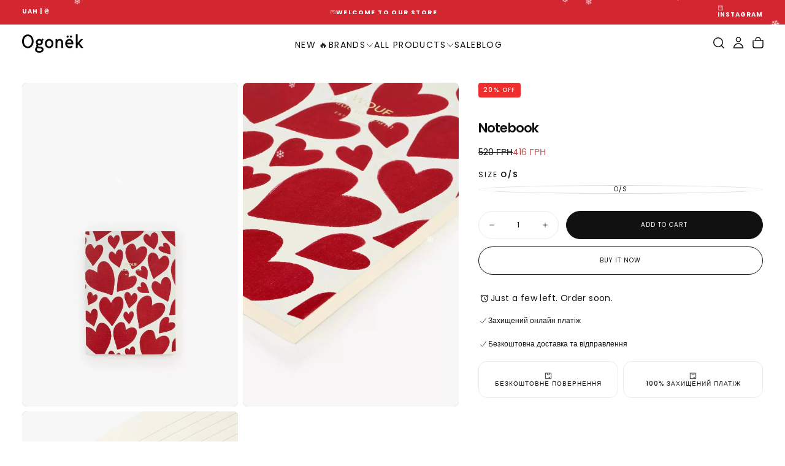

--- FILE ---
content_type: text/html; charset=utf-8
request_url: https://ogonek.shop/en/products/wouf-amour-a6-paper-notebook
body_size: 37543
content:
<!doctype html><html class="no-js" lang="en" >
  <head>
    <meta charset="utf-8">
    <meta http-equiv="X-UA-Compatible" content="IE=edge">
    <meta name="viewport" content="width=device-width,initial-scale=1">
    <meta name="theme-color" content="">
    <link rel="canonical" href="https://ogonek.shop/en/products/wouf-amour-a6-paper-notebook">
    <link rel="preconnect" href="https://cdn.shopify.com" crossorigin><link rel="preconnect" href="https://fonts.shopifycdn.com" crossorigin>

<title>
  Notebook by Wouf | Ogonёk

    &ndash; Ogonёk </title><meta name="description" content="Notebook from Wouf in Vogniku🔥 Selected with love for those who appreciate details"><meta property="og:site_name" content="Ogonёk ">
<meta property="og:url" content="https://ogonek.shop/en/products/wouf-amour-a6-paper-notebook">
<meta property="og:title" content="Notebook by Wouf | Ogonёk">
<meta property="og:type" content="product">
<meta property="og:description" content="Notebook from Wouf in Vogniku🔥 Selected with love for those who appreciate details"><meta property="og:image" content="http://ogonek.shop/cdn/shop/products/IMG_3173.jpg?v=1671110585">
  <meta property="og:image:secure_url" content="https://ogonek.shop/cdn/shop/products/IMG_3173.jpg?v=1671110585">
  <meta property="og:image:width" content="1333">
  <meta property="og:image:height" content="2000"><meta property="og:price:amount" content="416">
  <meta property="og:price:currency" content="UAH"><meta name="twitter:card" content="summary_large_image">
<meta name="twitter:title" content="Notebook by Wouf | Ogonёk">
<meta name="twitter:description" content="Notebook from Wouf in Vogniku🔥 Selected with love for those who appreciate details">

    <script src="//ogonek.shop/cdn/shop/t/58/assets/swiper-bundle.min.js?v=76204931248172345031762374278" defer="defer"></script>
    <script src="//ogonek.shop/cdn/shop/t/58/assets/bodyScrollLock.min.js?v=15890374805268084651762374276" defer="defer"></script>
    <script src="//ogonek.shop/cdn/shop/t/58/assets/pubsub.js?v=47587058936531202851762374277" defer="defer"></script>
    <script src="//ogonek.shop/cdn/shop/t/58/assets/global.js?v=170926312762306934001762374277" defer="defer"></script>
    <noscript>
      <style>
        img[loading='lazy'] { opacity: 1; }
      </style>
    </noscript>
    <script src="//ogonek.shop/cdn/shop/t/58/assets/cookies.js?v=121601133523406246751762374277" defer="defer"></script>

    <script>window.performance && window.performance.mark && window.performance.mark('shopify.content_for_header.start');</script><meta name="google-site-verification" content="yQRDVE-ZRNd0gmJzrDt49redpoQXKZ-RrBJSCSzG-A0">
<meta name="facebook-domain-verification" content="7gvehqd26l29zp1wba7xswm0v6ztl5">
<meta id="shopify-digital-wallet" name="shopify-digital-wallet" content="/25257902157/digital_wallets/dialog">
<link rel="alternate" hreflang="x-default" href="https://ogonek.shop/products/wouf-amour-a6-paper-notebook">
<link rel="alternate" hreflang="uk" href="https://ogonek.shop/products/wouf-amour-a6-paper-notebook">
<link rel="alternate" hreflang="en" href="https://ogonek.shop/en/products/wouf-amour-a6-paper-notebook">
<link rel="alternate" type="application/json+oembed" href="https://ogonek.shop/en/products/wouf-amour-a6-paper-notebook.oembed">
<script async="async" src="/checkouts/internal/preloads.js?locale=en-UA"></script>
<script id="shopify-features" type="application/json">{"accessToken":"12926b2d5301ee96a838ae52baf312d7","betas":["rich-media-storefront-analytics"],"domain":"ogonek.shop","predictiveSearch":true,"shopId":25257902157,"locale":"en"}</script>
<script>var Shopify = Shopify || {};
Shopify.shop = "ogon-ek.myshopify.com";
Shopify.locale = "en";
Shopify.currency = {"active":"UAH","rate":"1.0"};
Shopify.country = "UA";
Shopify.theme = {"name":"Release","id":155970470132,"schema_name":"Release","schema_version":"2.0.2","theme_store_id":2698,"role":"main"};
Shopify.theme.handle = "null";
Shopify.theme.style = {"id":null,"handle":null};
Shopify.cdnHost = "ogonek.shop/cdn";
Shopify.routes = Shopify.routes || {};
Shopify.routes.root = "/en/";</script>
<script type="module">!function(o){(o.Shopify=o.Shopify||{}).modules=!0}(window);</script>
<script>!function(o){function n(){var o=[];function n(){o.push(Array.prototype.slice.apply(arguments))}return n.q=o,n}var t=o.Shopify=o.Shopify||{};t.loadFeatures=n(),t.autoloadFeatures=n()}(window);</script>
<script id="shop-js-analytics" type="application/json">{"pageType":"product"}</script>
<script defer="defer" async type="module" src="//ogonek.shop/cdn/shopifycloud/shop-js/modules/v2/client.init-shop-cart-sync_BdyHc3Nr.en.esm.js"></script>
<script defer="defer" async type="module" src="//ogonek.shop/cdn/shopifycloud/shop-js/modules/v2/chunk.common_Daul8nwZ.esm.js"></script>
<script type="module">
  await import("//ogonek.shop/cdn/shopifycloud/shop-js/modules/v2/client.init-shop-cart-sync_BdyHc3Nr.en.esm.js");
await import("//ogonek.shop/cdn/shopifycloud/shop-js/modules/v2/chunk.common_Daul8nwZ.esm.js");

  window.Shopify.SignInWithShop?.initShopCartSync?.({"fedCMEnabled":true,"windoidEnabled":true});

</script>
<script>(function() {
  var isLoaded = false;
  function asyncLoad() {
    if (isLoaded) return;
    isLoaded = true;
    var urls = ["https:\/\/cdn.shopify.com\/s\/files\/1\/0683\/1371\/0892\/files\/splmn-shopify-prod-August-31.min.js?v=1693985059\u0026shop=ogon-ek.myshopify.com","https:\/\/d23dclunsivw3h.cloudfront.net\/redirect-app-live-feature.js?shop=ogon-ek.myshopify.com","https:\/\/cdn.popt.in\/pixel.js?id=5f45123b81c11\u0026shop=ogon-ek.myshopify.com","https:\/\/sales.saio.io\/timer_scripts?shop=ogon-ek.myshopify.com","https:\/\/chimpstatic.com\/mcjs-connected\/js\/users\/9bfcdf80a994ae3664d6a3223\/f0de60756e5f1b4b79c1e28b1.js?shop=ogon-ek.myshopify.com","https:\/\/omnisnippet1.com\/inShop\/Embed\/shopify.js?shop=ogon-ek.myshopify.com","https:\/\/app.popt.in\/pixel.js?id=e976dc7d25867\u0026shop=ogon-ek.myshopify.com"];
    for (var i = 0; i < urls.length; i++) {
      var s = document.createElement('script');
      s.type = 'text/javascript';
      s.async = true;
      s.src = urls[i];
      var x = document.getElementsByTagName('script')[0];
      x.parentNode.insertBefore(s, x);
    }
  };
  if(window.attachEvent) {
    window.attachEvent('onload', asyncLoad);
  } else {
    window.addEventListener('load', asyncLoad, false);
  }
})();</script>
<script id="__st">var __st={"a":25257902157,"offset":-18000,"reqid":"d18f3e22-0b14-430b-aa16-31909f4ad66f-1768954436","pageurl":"ogonek.shop\/en\/products\/wouf-amour-a6-paper-notebook","u":"c9f1dcd67822","p":"product","rtyp":"product","rid":7984645570804};</script>
<script>window.ShopifyPaypalV4VisibilityTracking = true;</script>
<script id="captcha-bootstrap">!function(){'use strict';const t='contact',e='account',n='new_comment',o=[[t,t],['blogs',n],['comments',n],[t,'customer']],c=[[e,'customer_login'],[e,'guest_login'],[e,'recover_customer_password'],[e,'create_customer']],r=t=>t.map((([t,e])=>`form[action*='/${t}']:not([data-nocaptcha='true']) input[name='form_type'][value='${e}']`)).join(','),a=t=>()=>t?[...document.querySelectorAll(t)].map((t=>t.form)):[];function s(){const t=[...o],e=r(t);return a(e)}const i='password',u='form_key',d=['recaptcha-v3-token','g-recaptcha-response','h-captcha-response',i],f=()=>{try{return window.sessionStorage}catch{return}},m='__shopify_v',_=t=>t.elements[u];function p(t,e,n=!1){try{const o=window.sessionStorage,c=JSON.parse(o.getItem(e)),{data:r}=function(t){const{data:e,action:n}=t;return t[m]||n?{data:e,action:n}:{data:t,action:n}}(c);for(const[e,n]of Object.entries(r))t.elements[e]&&(t.elements[e].value=n);n&&o.removeItem(e)}catch(o){console.error('form repopulation failed',{error:o})}}const l='form_type',E='cptcha';function T(t){t.dataset[E]=!0}const w=window,h=w.document,L='Shopify',v='ce_forms',y='captcha';let A=!1;((t,e)=>{const n=(g='f06e6c50-85a8-45c8-87d0-21a2b65856fe',I='https://cdn.shopify.com/shopifycloud/storefront-forms-hcaptcha/ce_storefront_forms_captcha_hcaptcha.v1.5.2.iife.js',D={infoText:'Protected by hCaptcha',privacyText:'Privacy',termsText:'Terms'},(t,e,n)=>{const o=w[L][v],c=o.bindForm;if(c)return c(t,g,e,D).then(n);var r;o.q.push([[t,g,e,D],n]),r=I,A||(h.body.append(Object.assign(h.createElement('script'),{id:'captcha-provider',async:!0,src:r})),A=!0)});var g,I,D;w[L]=w[L]||{},w[L][v]=w[L][v]||{},w[L][v].q=[],w[L][y]=w[L][y]||{},w[L][y].protect=function(t,e){n(t,void 0,e),T(t)},Object.freeze(w[L][y]),function(t,e,n,w,h,L){const[v,y,A,g]=function(t,e,n){const i=e?o:[],u=t?c:[],d=[...i,...u],f=r(d),m=r(i),_=r(d.filter((([t,e])=>n.includes(e))));return[a(f),a(m),a(_),s()]}(w,h,L),I=t=>{const e=t.target;return e instanceof HTMLFormElement?e:e&&e.form},D=t=>v().includes(t);t.addEventListener('submit',(t=>{const e=I(t);if(!e)return;const n=D(e)&&!e.dataset.hcaptchaBound&&!e.dataset.recaptchaBound,o=_(e),c=g().includes(e)&&(!o||!o.value);(n||c)&&t.preventDefault(),c&&!n&&(function(t){try{if(!f())return;!function(t){const e=f();if(!e)return;const n=_(t);if(!n)return;const o=n.value;o&&e.removeItem(o)}(t);const e=Array.from(Array(32),(()=>Math.random().toString(36)[2])).join('');!function(t,e){_(t)||t.append(Object.assign(document.createElement('input'),{type:'hidden',name:u})),t.elements[u].value=e}(t,e),function(t,e){const n=f();if(!n)return;const o=[...t.querySelectorAll(`input[type='${i}']`)].map((({name:t})=>t)),c=[...d,...o],r={};for(const[a,s]of new FormData(t).entries())c.includes(a)||(r[a]=s);n.setItem(e,JSON.stringify({[m]:1,action:t.action,data:r}))}(t,e)}catch(e){console.error('failed to persist form',e)}}(e),e.submit())}));const S=(t,e)=>{t&&!t.dataset[E]&&(n(t,e.some((e=>e===t))),T(t))};for(const o of['focusin','change'])t.addEventListener(o,(t=>{const e=I(t);D(e)&&S(e,y())}));const B=e.get('form_key'),M=e.get(l),P=B&&M;t.addEventListener('DOMContentLoaded',(()=>{const t=y();if(P)for(const e of t)e.elements[l].value===M&&p(e,B);[...new Set([...A(),...v().filter((t=>'true'===t.dataset.shopifyCaptcha))])].forEach((e=>S(e,t)))}))}(h,new URLSearchParams(w.location.search),n,t,e,['guest_login'])})(!0,!0)}();</script>
<script integrity="sha256-4kQ18oKyAcykRKYeNunJcIwy7WH5gtpwJnB7kiuLZ1E=" data-source-attribution="shopify.loadfeatures" defer="defer" src="//ogonek.shop/cdn/shopifycloud/storefront/assets/storefront/load_feature-a0a9edcb.js" crossorigin="anonymous"></script>
<script data-source-attribution="shopify.dynamic_checkout.dynamic.init">var Shopify=Shopify||{};Shopify.PaymentButton=Shopify.PaymentButton||{isStorefrontPortableWallets:!0,init:function(){window.Shopify.PaymentButton.init=function(){};var t=document.createElement("script");t.src="https://ogonek.shop/cdn/shopifycloud/portable-wallets/latest/portable-wallets.en.js",t.type="module",document.head.appendChild(t)}};
</script>
<script data-source-attribution="shopify.dynamic_checkout.buyer_consent">
  function portableWalletsHideBuyerConsent(e){var t=document.getElementById("shopify-buyer-consent"),n=document.getElementById("shopify-subscription-policy-button");t&&n&&(t.classList.add("hidden"),t.setAttribute("aria-hidden","true"),n.removeEventListener("click",e))}function portableWalletsShowBuyerConsent(e){var t=document.getElementById("shopify-buyer-consent"),n=document.getElementById("shopify-subscription-policy-button");t&&n&&(t.classList.remove("hidden"),t.removeAttribute("aria-hidden"),n.addEventListener("click",e))}window.Shopify?.PaymentButton&&(window.Shopify.PaymentButton.hideBuyerConsent=portableWalletsHideBuyerConsent,window.Shopify.PaymentButton.showBuyerConsent=portableWalletsShowBuyerConsent);
</script>
<script>
  function portableWalletsCleanup(e){e&&e.src&&console.error("Failed to load portable wallets script "+e.src);var t=document.querySelectorAll("shopify-accelerated-checkout .shopify-payment-button__skeleton, shopify-accelerated-checkout-cart .wallet-cart-button__skeleton"),e=document.getElementById("shopify-buyer-consent");for(let e=0;e<t.length;e++)t[e].remove();e&&e.remove()}function portableWalletsNotLoadedAsModule(e){e instanceof ErrorEvent&&"string"==typeof e.message&&e.message.includes("import.meta")&&"string"==typeof e.filename&&e.filename.includes("portable-wallets")&&(window.removeEventListener("error",portableWalletsNotLoadedAsModule),window.Shopify.PaymentButton.failedToLoad=e,"loading"===document.readyState?document.addEventListener("DOMContentLoaded",window.Shopify.PaymentButton.init):window.Shopify.PaymentButton.init())}window.addEventListener("error",portableWalletsNotLoadedAsModule);
</script>

<script type="module" src="https://ogonek.shop/cdn/shopifycloud/portable-wallets/latest/portable-wallets.en.js" onError="portableWalletsCleanup(this)" crossorigin="anonymous"></script>
<script nomodule>
  document.addEventListener("DOMContentLoaded", portableWalletsCleanup);
</script>

<link id="shopify-accelerated-checkout-styles" rel="stylesheet" media="screen" href="https://ogonek.shop/cdn/shopifycloud/portable-wallets/latest/accelerated-checkout-backwards-compat.css" crossorigin="anonymous">
<style id="shopify-accelerated-checkout-cart">
        #shopify-buyer-consent {
  margin-top: 1em;
  display: inline-block;
  width: 100%;
}

#shopify-buyer-consent.hidden {
  display: none;
}

#shopify-subscription-policy-button {
  background: none;
  border: none;
  padding: 0;
  text-decoration: underline;
  font-size: inherit;
  cursor: pointer;
}

#shopify-subscription-policy-button::before {
  box-shadow: none;
}

      </style>

<script>window.performance && window.performance.mark && window.performance.mark('shopify.content_for_header.end');</script>
<style data-shopify>/* typography - body */
  @font-face {
  font-family: Poppins;
  font-weight: 400;
  font-style: normal;
  font-display: swap;
  src: url("//ogonek.shop/cdn/fonts/poppins/poppins_n4.0ba78fa5af9b0e1a374041b3ceaadf0a43b41362.woff2") format("woff2"),
       url("//ogonek.shop/cdn/fonts/poppins/poppins_n4.214741a72ff2596839fc9760ee7a770386cf16ca.woff") format("woff");
}

  @font-face {
  font-family: Poppins;
  font-weight: 400;
  font-style: normal;
  font-display: swap;
  src: url("//ogonek.shop/cdn/fonts/poppins/poppins_n4.0ba78fa5af9b0e1a374041b3ceaadf0a43b41362.woff2") format("woff2"),
       url("//ogonek.shop/cdn/fonts/poppins/poppins_n4.214741a72ff2596839fc9760ee7a770386cf16ca.woff") format("woff");
}

  @font-face {
  font-family: Poppins;
  font-weight: 500;
  font-style: normal;
  font-display: swap;
  src: url("//ogonek.shop/cdn/fonts/poppins/poppins_n5.ad5b4b72b59a00358afc706450c864c3c8323842.woff2") format("woff2"),
       url("//ogonek.shop/cdn/fonts/poppins/poppins_n5.33757fdf985af2d24b32fcd84c9a09224d4b2c39.woff") format("woff");
}

  @font-face {
  font-family: Poppins;
  font-weight: 600;
  font-style: normal;
  font-display: swap;
  src: url("//ogonek.shop/cdn/fonts/poppins/poppins_n6.aa29d4918bc243723d56b59572e18228ed0786f6.woff2") format("woff2"),
       url("//ogonek.shop/cdn/fonts/poppins/poppins_n6.5f815d845fe073750885d5b7e619ee00e8111208.woff") format("woff");
}

  @font-face {
  font-family: Poppins;
  font-weight: 700;
  font-style: normal;
  font-display: swap;
  src: url("//ogonek.shop/cdn/fonts/poppins/poppins_n7.56758dcf284489feb014a026f3727f2f20a54626.woff2") format("woff2"),
       url("//ogonek.shop/cdn/fonts/poppins/poppins_n7.f34f55d9b3d3205d2cd6f64955ff4b36f0cfd8da.woff") format("woff");
}


  /* typography - body italic */
  @font-face {
  font-family: Poppins;
  font-weight: 400;
  font-style: italic;
  font-display: swap;
  src: url("//ogonek.shop/cdn/fonts/poppins/poppins_i4.846ad1e22474f856bd6b81ba4585a60799a9f5d2.woff2") format("woff2"),
       url("//ogonek.shop/cdn/fonts/poppins/poppins_i4.56b43284e8b52fc64c1fd271f289a39e8477e9ec.woff") format("woff");
}

  @font-face {
  font-family: Poppins;
  font-weight: 700;
  font-style: italic;
  font-display: swap;
  src: url("//ogonek.shop/cdn/fonts/poppins/poppins_i7.42fd71da11e9d101e1e6c7932199f925f9eea42d.woff2") format("woff2"),
       url("//ogonek.shop/cdn/fonts/poppins/poppins_i7.ec8499dbd7616004e21155106d13837fff4cf556.woff") format("woff");
}


  /* typography - heading */
  @font-face {
  font-family: Poppins;
  font-weight: 400;
  font-style: normal;
  font-display: swap;
  src: url("//ogonek.shop/cdn/fonts/poppins/poppins_n4.0ba78fa5af9b0e1a374041b3ceaadf0a43b41362.woff2") format("woff2"),
       url("//ogonek.shop/cdn/fonts/poppins/poppins_n4.214741a72ff2596839fc9760ee7a770386cf16ca.woff") format("woff");
}

  @font-face {
  font-family: Poppins;
  font-weight: 400;
  font-style: normal;
  font-display: swap;
  src: url("//ogonek.shop/cdn/fonts/poppins/poppins_n4.0ba78fa5af9b0e1a374041b3ceaadf0a43b41362.woff2") format("woff2"),
       url("//ogonek.shop/cdn/fonts/poppins/poppins_n4.214741a72ff2596839fc9760ee7a770386cf16ca.woff") format("woff");
}

  @font-face {
  font-family: Poppins;
  font-weight: 500;
  font-style: normal;
  font-display: swap;
  src: url("//ogonek.shop/cdn/fonts/poppins/poppins_n5.ad5b4b72b59a00358afc706450c864c3c8323842.woff2") format("woff2"),
       url("//ogonek.shop/cdn/fonts/poppins/poppins_n5.33757fdf985af2d24b32fcd84c9a09224d4b2c39.woff") format("woff");
}

  @font-face {
  font-family: Poppins;
  font-weight: 600;
  font-style: normal;
  font-display: swap;
  src: url("//ogonek.shop/cdn/fonts/poppins/poppins_n6.aa29d4918bc243723d56b59572e18228ed0786f6.woff2") format("woff2"),
       url("//ogonek.shop/cdn/fonts/poppins/poppins_n6.5f815d845fe073750885d5b7e619ee00e8111208.woff") format("woff");
}

  @font-face {
  font-family: Poppins;
  font-weight: 700;
  font-style: normal;
  font-display: swap;
  src: url("//ogonek.shop/cdn/fonts/poppins/poppins_n7.56758dcf284489feb014a026f3727f2f20a54626.woff2") format("woff2"),
       url("//ogonek.shop/cdn/fonts/poppins/poppins_n7.f34f55d9b3d3205d2cd6f64955ff4b36f0cfd8da.woff") format("woff");
}


  /* typography - italic */
  @font-face {
  font-family: Cormorant;
  font-weight: 400;
  font-style: italic;
  font-display: swap;
  src: url("//ogonek.shop/cdn/fonts/cormorant/cormorant_i4.0b95f138bb9694e184a2ebaf079dd59cf448e2d3.woff2") format("woff2"),
       url("//ogonek.shop/cdn/fonts/cormorant/cormorant_i4.75684eb0a368d69688996f5f8e72c62747e6c249.woff") format("woff");
}

  @font-face {
  font-family: Cormorant;
  font-weight: 400;
  font-style: italic;
  font-display: swap;
  src: url("//ogonek.shop/cdn/fonts/cormorant/cormorant_i4.0b95f138bb9694e184a2ebaf079dd59cf448e2d3.woff2") format("woff2"),
       url("//ogonek.shop/cdn/fonts/cormorant/cormorant_i4.75684eb0a368d69688996f5f8e72c62747e6c249.woff") format("woff");
}

  @font-face {
  font-family: Cormorant;
  font-weight: 500;
  font-style: italic;
  font-display: swap;
  src: url("//ogonek.shop/cdn/fonts/cormorant/cormorant_i5.5f44803b5f0edb410d154f596e709a324a72bde3.woff2") format("woff2"),
       url("//ogonek.shop/cdn/fonts/cormorant/cormorant_i5.a529d8c487f1e4d284473cc4a5502e52c8de247f.woff") format("woff");
}

  @font-face {
  font-family: Cormorant;
  font-weight: 600;
  font-style: italic;
  font-display: swap;
  src: url("//ogonek.shop/cdn/fonts/cormorant/cormorant_i6.d9cec4523bc4837b1c96b94ecf1a29351fbd8199.woff2") format("woff2"),
       url("//ogonek.shop/cdn/fonts/cormorant/cormorant_i6.d18564a4f17d4e508a5eefe333645fbb7817d176.woff") format("woff");
}

  @font-face {
  font-family: Cormorant;
  font-weight: 700;
  font-style: italic;
  font-display: swap;
  src: url("//ogonek.shop/cdn/fonts/cormorant/cormorant_i7.fa6e55789218717259c80e332e32b03d0c0e36e1.woff2") format("woff2"),
       url("//ogonek.shop/cdn/fonts/cormorant/cormorant_i7.b5766b6262212587af58cec3328f4ffbc7c29531.woff") format("woff");
}


  /* typography - button */
  @font-face {
  font-family: Poppins;
  font-weight: 400;
  font-style: normal;
  font-display: swap;
  src: url("//ogonek.shop/cdn/fonts/poppins/poppins_n4.0ba78fa5af9b0e1a374041b3ceaadf0a43b41362.woff2") format("woff2"),
       url("//ogonek.shop/cdn/fonts/poppins/poppins_n4.214741a72ff2596839fc9760ee7a770386cf16ca.woff") format("woff");
}

  @font-face {
  font-family: Poppins;
  font-weight: 400;
  font-style: normal;
  font-display: swap;
  src: url("//ogonek.shop/cdn/fonts/poppins/poppins_n4.0ba78fa5af9b0e1a374041b3ceaadf0a43b41362.woff2") format("woff2"),
       url("//ogonek.shop/cdn/fonts/poppins/poppins_n4.214741a72ff2596839fc9760ee7a770386cf16ca.woff") format("woff");
}

  @font-face {
  font-family: Poppins;
  font-weight: 500;
  font-style: normal;
  font-display: swap;
  src: url("//ogonek.shop/cdn/fonts/poppins/poppins_n5.ad5b4b72b59a00358afc706450c864c3c8323842.woff2") format("woff2"),
       url("//ogonek.shop/cdn/fonts/poppins/poppins_n5.33757fdf985af2d24b32fcd84c9a09224d4b2c39.woff") format("woff");
}

  @font-face {
  font-family: Poppins;
  font-weight: 600;
  font-style: normal;
  font-display: swap;
  src: url("//ogonek.shop/cdn/fonts/poppins/poppins_n6.aa29d4918bc243723d56b59572e18228ed0786f6.woff2") format("woff2"),
       url("//ogonek.shop/cdn/fonts/poppins/poppins_n6.5f815d845fe073750885d5b7e619ee00e8111208.woff") format("woff");
}

  @font-face {
  font-family: Poppins;
  font-weight: 700;
  font-style: normal;
  font-display: swap;
  src: url("//ogonek.shop/cdn/fonts/poppins/poppins_n7.56758dcf284489feb014a026f3727f2f20a54626.woff2") format("woff2"),
       url("//ogonek.shop/cdn/fonts/poppins/poppins_n7.f34f55d9b3d3205d2cd6f64955ff4b36f0cfd8da.woff") format("woff");
}


  
  :root,

    

  .color-scheme-1 {
    --color-background: 255,255,255;
    --gradient-background: #ffffff;

    --color-background-contrast: 191,191,191;
    --color-shadow: 17,17,17;

    /* typography */
    --color-primary-text: 17,17,17;
    --color-secondary-text: 101,112,110;
    --color-heading-text: 17,17,17;

    --color-foreground: 17,17,17;

    /* buttons */
    --color-filled-button: 17,17,17;
    --color-filled-button-text: 255,255,255;
    --color-outlined-button: 255,255,255;
    --color-outlined-button-text: 17,17,17;

    --color-button-text: 255,255,255;

    /* other elements */
    --color-link: 17,17,17;
    --color-border: 235,235,235;
    --alpha-border: 1;

    --color-tag-foreground: 255,255,255;
    --color-tag-background: 94,90,89;

    --color-progress-bar: 101,112,110;
    --color-placeholder: 171,171,171;
    --color-rating-stars: 0,0,0;

    --color-button-swiper: 17,17,17;
  }
  
  

    

  .color-scheme-2 {
    --color-background: 210,38,48;
    --gradient-background: #d22630;

    --color-background-contrast: 102,18,23;
    --color-shadow: 17,17,17;

    /* typography */
    --color-primary-text: 255,255,255;
    --color-secondary-text: 17,17,17;
    --color-heading-text: 255,255,255;

    --color-foreground: 255,255,255;

    /* buttons */
    --color-filled-button: 255,255,255;
    --color-filled-button-text: 17,17,17;
    --color-outlined-button: 210,38,48;
    --color-outlined-button-text: 255,255,255;

    --color-button-text: 17,17,17;

    /* other elements */
    --color-link: 255,255,255;
    --color-border: 235,235,235;
    --alpha-border: 1;

    --color-tag-foreground: 255,255,255;
    --color-tag-background: 17,17,17;

    --color-progress-bar: 101,112,110;
    --color-placeholder: 242,243,247;
    --color-rating-stars: 0,0,0;

    --color-button-swiper: 255,255,255;
  }
  
  

    

  .color-scheme-3 {
    --color-background: 136,148,146;
    --gradient-background: #889492;

    --color-background-contrast: 74,82,81;
    --color-shadow: 17,17,17;

    /* typography */
    --color-primary-text: 19,45,64;
    --color-secondary-text: 255,255,255;
    --color-heading-text: 19,45,64;

    --color-foreground: 19,45,64;

    /* buttons */
    --color-filled-button: 19,45,64;
    --color-filled-button-text: 255,255,255;
    --color-outlined-button: 136,148,146;
    --color-outlined-button-text: 19,45,64;

    --color-button-text: 255,255,255;

    /* other elements */
    --color-link: 19,45,64;
    --color-border: 235,235,235;
    --alpha-border: 1;

    --color-tag-foreground: 255,255,255;
    --color-tag-background: 19,45,64;

    --color-progress-bar: 19,45,64;
    --color-placeholder: 242,243,247;
    --color-rating-stars: 0,0,0;

    --color-button-swiper: 19,45,64;
  }
  
  

    

  .color-scheme-4 {
    --color-background: 176,185,183;
    --gradient-background: #b0b9b7;

    --color-background-contrast: 110,124,121;
    --color-shadow: 17,17,17;

    /* typography */
    --color-primary-text: 17,17,17;
    --color-secondary-text: 255,255,255;
    --color-heading-text: 17,17,17;

    --color-foreground: 17,17,17;

    /* buttons */
    --color-filled-button: 17,17,17;
    --color-filled-button-text: 176,185,183;
    --color-outlined-button: 176,185,183;
    --color-outlined-button-text: 17,17,17;

    --color-button-text: 176,185,183;

    /* other elements */
    --color-link: 17,17,17;
    --color-border: 235,235,235;
    --alpha-border: 1;

    --color-tag-foreground: 255,255,255;
    --color-tag-background: 17,17,17;

    --color-progress-bar: 176,185,183;
    --color-placeholder: 242,243,247;
    --color-rating-stars: 0,0,0;

    --color-button-swiper: 17,17,17;
  }
  
  

    

  .color-scheme-5 {
    --color-background: 248,248,248;
    --gradient-background: #f8f8f8;

    --color-background-contrast: 184,184,184;
    --color-shadow: 17,17,17;

    /* typography */
    --color-primary-text: 17,17,17;
    --color-secondary-text: 255,255,255;
    --color-heading-text: 17,17,17;

    --color-foreground: 17,17,17;

    /* buttons */
    --color-filled-button: 17,17,17;
    --color-filled-button-text: 248,248,248;
    --color-outlined-button: 248,248,248;
    --color-outlined-button-text: 17,17,17;

    --color-button-text: 248,248,248;

    /* other elements */
    --color-link: 17,17,17;
    --color-border: 235,235,235;
    --alpha-border: 1;

    --color-tag-foreground: 17,17,17;
    --color-tag-background: 255,255,255;

    --color-progress-bar: 17,17,17;
    --color-placeholder: 242,243,247;
    --color-rating-stars: 0,0,0;

    --color-button-swiper: 17,17,17;
  }
  
  

    

  .color-scheme-6 {
    --color-background: 17,17,17;
    --gradient-background: #111111;

    --color-background-contrast: 145,145,145;
    --color-shadow: 17,17,17;

    /* typography */
    --color-primary-text: 255,255,255;
    --color-secondary-text: 101,112,110;
    --color-heading-text: 255,255,255;

    --color-foreground: 255,255,255;

    /* buttons */
    --color-filled-button: 255,255,255;
    --color-filled-button-text: 17,17,17;
    --color-outlined-button: 17,17,17;
    --color-outlined-button-text: 255,255,255;

    --color-button-text: 17,17,17;

    /* other elements */
    --color-link: 255,255,255;
    --color-border: 235,235,235;
    --alpha-border: 1;

    --color-tag-foreground: 255,255,255;
    --color-tag-background: 17,17,17;

    --color-progress-bar: 101,112,110;
    --color-placeholder: 242,243,247;
    --color-rating-stars: 0,0,0;

    --color-button-swiper: 255,255,255;
  }
  
  

    

  .color-scheme-7 {
    --color-background: 228,116,36;
    --gradient-background: #e47424;

    --color-background-contrast: 122,59,15;
    --color-shadow: 17,17,17;

    /* typography */
    --color-primary-text: 255,255,255;
    --color-secondary-text: 255,255,255;
    --color-heading-text: 255,255,255;

    --color-foreground: 255,255,255;

    /* buttons */
    --color-filled-button: 17,17,17;
    --color-filled-button-text: 255,255,255;
    --color-outlined-button: 228,116,36;
    --color-outlined-button-text: 255,255,255;

    --color-button-text: 255,255,255;

    /* other elements */
    --color-link: 17,17,17;
    --color-border: 235,235,235;
    --alpha-border: 1;

    --color-tag-foreground: 255,255,255;
    --color-tag-background: 17,17,17;

    --color-progress-bar: 101,112,110;
    --color-placeholder: 242,243,247;
    --color-rating-stars: 0,0,0;

    --color-button-swiper: 17,17,17;
  }
  
  

    

  .color-scheme-8 {
    --color-background: 108,119,117;
    --gradient-background: #6c7775;

    --color-background-contrast: 47,52,51;
    --color-shadow: 17,17,17;

    /* typography */
    --color-primary-text: 255,255,255;
    --color-secondary-text: 255,255,255;
    --color-heading-text: 255,255,255;

    --color-foreground: 255,255,255;

    /* buttons */
    --color-filled-button: 17,17,17;
    --color-filled-button-text: 255,255,255;
    --color-outlined-button: 108,119,117;
    --color-outlined-button-text: 17,17,17;

    --color-button-text: 255,255,255;

    /* other elements */
    --color-link: 17,17,17;
    --color-border: 235,235,235;
    --alpha-border: 1;

    --color-tag-foreground: 255,255,255;
    --color-tag-background: 17,17,17;

    --color-progress-bar: 101,112,110;
    --color-placeholder: 242,243,247;
    --color-rating-stars: 0,0,0;

    --color-button-swiper: 17,17,17;
  }
  

  body, .color-scheme-1, .color-scheme-2, .color-scheme-3, .color-scheme-4, .color-scheme-5, .color-scheme-6, .color-scheme-7, .color-scheme-8 {
    color: rgba(var(--color-foreground), 1);
    background-color: rgb(var(--color-background));
  }

  :root {
    /* default values */
    --announcement-bars-before-header-heights: 40px;
    --announcement-bars-before-header-visible-heights: 40px;
    --header-height: 65px;
    --announcement-bar-height: 40px;
    --header-top-position: calc(var(--header-height) + var(--announcement-bars-before-header-heights));
    --header-group-height: 65px;

    /* typography - heading */
    --font-heading-family: Poppins, sans-serif;
    --font-heading-style: normal;
    --font-heading-weight: 400;

    --font-heading-scale: 1.0;
    --font-heading-letter-spacing: -0.04em;
    --font-heading-text-transform: none;
    --font-heading-word-break: break-word;

    /* typography - body */
    --font-body-family: Poppins, sans-serif;
    --font-body-style: normal;
    --font-body-weight: 400;

    --font-body-scale: 1.0;
    --font-body-letter-spacing: -0.04em;

    /* typography - italic */
    --font-italic-family: Cormorant, serif;
    --font-italic-style: italic;
    --font-italic-weight: 400;
    --font-italic-scale: 1.2;

    /* typography - button */
    --font-button-family: Poppins, sans-serif;
    --font-button-style: normal;
    --font-button-weight: 400;

    --font-button-scale: 1.0;
    --font-button-letter-spacing: 0.1em;
    --font-button-text-transform: uppercase;

    /* add 'arial' as a fallback font for rtl languages *//* font weights */
    --font-weight-normal: 400; /* 400 */
    --font-weight-medium: 500; /* 500 */
    --font-weight-semibold: 600; /* 600 */
    --font-weight-bold: 700; /* 700 */

    --font-weight-heading-normal: 400; /* 400 */
    --font-weight-heading-medium: 500; /* 500 */
    --font-weight-heading-semibold: 600; /* 600 */
    --font-weight-heading-bold: 700; /* 700 */

    --font-weight-button-normal: 400; /* 400 */
    --font-weight-button-medium: 500; /* 500 */

    /* digi-note-kk - is it possible to remove these? */
    --letter-spacing-extra-small: 0.05rem;
    --letter-spacing-small: 0.1rem;
    --letter-spacing-medium: 0.2rem;

    --letter-spacing-xxs: -0.04em;
    --letter-spacing-xs: -0.02em;
    --letter-spacing-sm: -0.01em;
    --letter-spacing-md: 0;
    --letter-spacing-lg: 0.01em;
    --letter-spacing-xl: 0.02em;
    --letter-spacing-xxl: 0.04em;

    /* typography - heading - start */
    --h1-multiplier: 4.7rem;
    --h2-multiplier: 3.6rem;
    --h3-multiplier: 2.7rem;
    --h4-multiplier: 2.1rem;
    --h5-multiplier: 1.6rem;
    --h6-multiplier: 1.2rem;

    /* lowercase headings need more line-height */
    
      --line-height-h1: 1.00;
      --line-height-h2: 1.00;
      --line-height-h3: 1.00;
      --line-height-h4: 1.00;
      --line-height-h5: 1.20;
      --line-height-h6: 1.20;
    
    /* typography - heading - end */

    --button-border-radius: 5rem;
    --button-text-transform: uppercase;
    --input-border-radius: 0.8rem;
    --button-action-border-radius: 0.8rem;
    --badge-border-radius: 0.4rem;

    --section-spacing-unit-size: 1.2rem;
    --spacing-unit-size: 1.2rem;
    --grid-spacing: 1.2rem;


    /* common colors */
    --color-success: #E45F5F;
    --color-alert: #F0B743;
    --color-error: #C25151;
    --color-price-accent: #EAF7FC;

    --color-white: #FFFFFF;
    --color-white-rgb: 255, 255, 255;
    --color-black: #111111;
    --color-black-rgb: 17, 17, 17;
    --color-light: #EBEBEB;
    --color-light-rgb: 235, 235, 235;

    --media-overlay-gradient: linear-gradient(180deg, rgba(0, 0, 0, 0) 0%, rgba(0, 0, 0, 0.25) 100%);
    --media-overlay-gradient-mobile: linear-gradient(180deg, rgba(0, 0, 0, 0) 0%, rgba(0, 0, 0, 0.25) 100%);

    --gradient-black: linear-gradient(180deg, rgba(0, 0, 0, 0) 0%, rgba(0, 0, 0, 0.2) 100%);
    --gradient-overlay-horizontal: linear-gradient(0deg, rgba(0, 0, 0, 0.2), rgba(0, 0, 0, 0.2));
    --color-popup-overlay: rgba(0, 0, 0, 0.5);

    --page-width: 1440px;
    --page-gutter: 1.6rem;

    --max-w-xxs-multiplier: 0.4694; /* 676px / 1440px = 0.4694 */
    --max-w-xs-multiplier: 0.5333;  /* 768px / 1440px = 0.5333 */
    --max-w-sm-multiplier: 0.6292;  /* 906px / 1440px = 0.6292 */
    --max-w-md-multiplier: 0.7111;  /* 1024px / 1440px = 0.7111 */
    --max-w-lg-multiplier: 0.7903;  /* 1138px / 1440px = 0.7903 */
    --max-w-xxl-multiplier: 0.9194; /* 1324px / 1440px = 0.9194 */

    --duration-short: 200ms;
    --duration-default: 300ms;
    --duration-long: 400ms;
    --duration-extra-long: 600ms;

    --z-header: 800;
    --z-modals: 900;
    --z-fab: 750;

    /* cards */
    --card-corner-radius: 0.8rem;
    --card-text-align: center;

    --card-aspect-ratio: 3/4;
    --card-media-aspect-ratio: 3 / 4;
    --card-media-object-fit: cover;

    --theme-js-animations-on-mobile: fade-in 800ms forwards paused;

    /* static values - start */
    --font-size-static-h1: 8.0rem;
    --font-size-static-h2: 6.1rem;
    --font-size-static-h3: 4.7rem;
    --font-size-static-h4: 3.6rem;
    --font-size-static-h5: 2.7rem;
    --font-size-static-h6: 2.1rem;
    --font-size-static-h7: 1.6rem;

    --font-size-static-xxs: 0.8rem;
    --font-size-static-xs: 1.0rem;
    --font-size-static-sm: 1.2rem;
    --font-size-static-md: 1.4rem;
    --font-size-static-lg: 1.6rem;
    --font-size-static-xl: 1.8rem;
    --font-size-static-xxl: 2.4rem;

    --line-height-static-xs: 1.00; /* don't use this value unless must */
    --line-height-static-sm: 1.25; /* most common and secure value */
    --line-height-static-md: 1.50;
    --line-height-static-lg: 2.25;
    --line-height-static-xl: 2.50;

    --spacing-unit-size-static: 1.6rem;
    /* static values - end */

    --product-card-option-button-size: 2.4rem;

    /* drawer */
    --drawer-transition-timing-function: cubic-bezier(0.74, -0.01, 0.26, 1);
    --drawer-transition-duration: 450ms;
  }

  @media screen and (min-width: 750px) {
    :root {
      --section-spacing-unit-size: 1.6rem;
      --spacing-unit-size: 1.2rem;
      --grid-spacing: 1.2rem;

      --page-gutter: 3.6rem;

      /* typography - heading - start */
      --h1-multiplier: 8.0rem;
      --h2-multiplier: 6.1rem;
      --h3-multiplier: 4.7rem;
      --h4-multiplier: 3.6rem;
      --h5-multiplier: 2.7rem;
      --h6-multiplier: 2.1rem;

      /* lowercase headings need more line-height */
      
        --line-height-h1: 1.00;
        --line-height-h2: 1.00;
        --line-height-h3: 1.00;
        --line-height-h4: 1.00;
        --line-height-h5: 1.00;
        --line-height-h6: 1.00;
      
      /* typography - heading - end */
    }
  }

  
</style><link href="//ogonek.shop/cdn/shop/t/58/assets/base.css?v=131518579679934769061762374276" rel="stylesheet" type="text/css" media="all" />
    <link href="//ogonek.shop/cdn/shop/t/58/assets/swiper-bundle.min.css?v=138879063338843649161762374278" rel="stylesheet" type="text/css" media="all" />
    
    <link rel='stylesheet' href='//ogonek.shop/cdn/shop/t/58/assets/component-drawer.css?v=170813754725703820251762374276' media='print' onload="this.media='all'">
    <noscript>
      <link href="//ogonek.shop/cdn/shop/t/58/assets/component-drawer.css?v=170813754725703820251762374276" rel="stylesheet" type="text/css" media="all" />
    </noscript>
  


    <link rel='stylesheet' href='//ogonek.shop/cdn/shop/t/58/assets/component-predictive-search.css?v=116242036209523800271762374277' media='print' onload="this.media='all'">
    <noscript>
      <link href="//ogonek.shop/cdn/shop/t/58/assets/component-predictive-search.css?v=116242036209523800271762374277" rel="stylesheet" type="text/css" media="all" />
    </noscript>
  

      <script src="//ogonek.shop/cdn/shop/t/58/assets/predictive-search.js?v=9911937961917336451762374277" defer="defer"></script>
<link rel="preload" as="font" href="//ogonek.shop/cdn/fonts/poppins/poppins_n4.0ba78fa5af9b0e1a374041b3ceaadf0a43b41362.woff2" type="font/woff2" crossorigin><link rel="preload" as="font" href="//ogonek.shop/cdn/fonts/poppins/poppins_n4.0ba78fa5af9b0e1a374041b3ceaadf0a43b41362.woff2" type="font/woff2" crossorigin>

    <script>
      document.documentElement.className = document.documentElement.className.replace('no-js', 'js');
      if (Shopify.designMode) {
        document.documentElement.classList.add('shopify-design-mode');
      }
    </script>
  <link href="https://monorail-edge.shopifysvc.com" rel="dns-prefetch">
<script>(function(){if ("sendBeacon" in navigator && "performance" in window) {try {var session_token_from_headers = performance.getEntriesByType('navigation')[0].serverTiming.find(x => x.name == '_s').description;} catch {var session_token_from_headers = undefined;}var session_cookie_matches = document.cookie.match(/_shopify_s=([^;]*)/);var session_token_from_cookie = session_cookie_matches && session_cookie_matches.length === 2 ? session_cookie_matches[1] : "";var session_token = session_token_from_headers || session_token_from_cookie || "";function handle_abandonment_event(e) {var entries = performance.getEntries().filter(function(entry) {return /monorail-edge.shopifysvc.com/.test(entry.name);});if (!window.abandonment_tracked && entries.length === 0) {window.abandonment_tracked = true;var currentMs = Date.now();var navigation_start = performance.timing.navigationStart;var payload = {shop_id: 25257902157,url: window.location.href,navigation_start,duration: currentMs - navigation_start,session_token,page_type: "product"};window.navigator.sendBeacon("https://monorail-edge.shopifysvc.com/v1/produce", JSON.stringify({schema_id: "online_store_buyer_site_abandonment/1.1",payload: payload,metadata: {event_created_at_ms: currentMs,event_sent_at_ms: currentMs}}));}}window.addEventListener('pagehide', handle_abandonment_event);}}());</script>
<script id="web-pixels-manager-setup">(function e(e,d,r,n,o){if(void 0===o&&(o={}),!Boolean(null===(a=null===(i=window.Shopify)||void 0===i?void 0:i.analytics)||void 0===a?void 0:a.replayQueue)){var i,a;window.Shopify=window.Shopify||{};var t=window.Shopify;t.analytics=t.analytics||{};var s=t.analytics;s.replayQueue=[],s.publish=function(e,d,r){return s.replayQueue.push([e,d,r]),!0};try{self.performance.mark("wpm:start")}catch(e){}var l=function(){var e={modern:/Edge?\/(1{2}[4-9]|1[2-9]\d|[2-9]\d{2}|\d{4,})\.\d+(\.\d+|)|Firefox\/(1{2}[4-9]|1[2-9]\d|[2-9]\d{2}|\d{4,})\.\d+(\.\d+|)|Chrom(ium|e)\/(9{2}|\d{3,})\.\d+(\.\d+|)|(Maci|X1{2}).+ Version\/(15\.\d+|(1[6-9]|[2-9]\d|\d{3,})\.\d+)([,.]\d+|)( \(\w+\)|)( Mobile\/\w+|) Safari\/|Chrome.+OPR\/(9{2}|\d{3,})\.\d+\.\d+|(CPU[ +]OS|iPhone[ +]OS|CPU[ +]iPhone|CPU IPhone OS|CPU iPad OS)[ +]+(15[._]\d+|(1[6-9]|[2-9]\d|\d{3,})[._]\d+)([._]\d+|)|Android:?[ /-](13[3-9]|1[4-9]\d|[2-9]\d{2}|\d{4,})(\.\d+|)(\.\d+|)|Android.+Firefox\/(13[5-9]|1[4-9]\d|[2-9]\d{2}|\d{4,})\.\d+(\.\d+|)|Android.+Chrom(ium|e)\/(13[3-9]|1[4-9]\d|[2-9]\d{2}|\d{4,})\.\d+(\.\d+|)|SamsungBrowser\/([2-9]\d|\d{3,})\.\d+/,legacy:/Edge?\/(1[6-9]|[2-9]\d|\d{3,})\.\d+(\.\d+|)|Firefox\/(5[4-9]|[6-9]\d|\d{3,})\.\d+(\.\d+|)|Chrom(ium|e)\/(5[1-9]|[6-9]\d|\d{3,})\.\d+(\.\d+|)([\d.]+$|.*Safari\/(?![\d.]+ Edge\/[\d.]+$))|(Maci|X1{2}).+ Version\/(10\.\d+|(1[1-9]|[2-9]\d|\d{3,})\.\d+)([,.]\d+|)( \(\w+\)|)( Mobile\/\w+|) Safari\/|Chrome.+OPR\/(3[89]|[4-9]\d|\d{3,})\.\d+\.\d+|(CPU[ +]OS|iPhone[ +]OS|CPU[ +]iPhone|CPU IPhone OS|CPU iPad OS)[ +]+(10[._]\d+|(1[1-9]|[2-9]\d|\d{3,})[._]\d+)([._]\d+|)|Android:?[ /-](13[3-9]|1[4-9]\d|[2-9]\d{2}|\d{4,})(\.\d+|)(\.\d+|)|Mobile Safari.+OPR\/([89]\d|\d{3,})\.\d+\.\d+|Android.+Firefox\/(13[5-9]|1[4-9]\d|[2-9]\d{2}|\d{4,})\.\d+(\.\d+|)|Android.+Chrom(ium|e)\/(13[3-9]|1[4-9]\d|[2-9]\d{2}|\d{4,})\.\d+(\.\d+|)|Android.+(UC? ?Browser|UCWEB|U3)[ /]?(15\.([5-9]|\d{2,})|(1[6-9]|[2-9]\d|\d{3,})\.\d+)\.\d+|SamsungBrowser\/(5\.\d+|([6-9]|\d{2,})\.\d+)|Android.+MQ{2}Browser\/(14(\.(9|\d{2,})|)|(1[5-9]|[2-9]\d|\d{3,})(\.\d+|))(\.\d+|)|K[Aa][Ii]OS\/(3\.\d+|([4-9]|\d{2,})\.\d+)(\.\d+|)/},d=e.modern,r=e.legacy,n=navigator.userAgent;return n.match(d)?"modern":n.match(r)?"legacy":"unknown"}(),u="modern"===l?"modern":"legacy",c=(null!=n?n:{modern:"",legacy:""})[u],f=function(e){return[e.baseUrl,"/wpm","/b",e.hashVersion,"modern"===e.buildTarget?"m":"l",".js"].join("")}({baseUrl:d,hashVersion:r,buildTarget:u}),m=function(e){var d=e.version,r=e.bundleTarget,n=e.surface,o=e.pageUrl,i=e.monorailEndpoint;return{emit:function(e){var a=e.status,t=e.errorMsg,s=(new Date).getTime(),l=JSON.stringify({metadata:{event_sent_at_ms:s},events:[{schema_id:"web_pixels_manager_load/3.1",payload:{version:d,bundle_target:r,page_url:o,status:a,surface:n,error_msg:t},metadata:{event_created_at_ms:s}}]});if(!i)return console&&console.warn&&console.warn("[Web Pixels Manager] No Monorail endpoint provided, skipping logging."),!1;try{return self.navigator.sendBeacon.bind(self.navigator)(i,l)}catch(e){}var u=new XMLHttpRequest;try{return u.open("POST",i,!0),u.setRequestHeader("Content-Type","text/plain"),u.send(l),!0}catch(e){return console&&console.warn&&console.warn("[Web Pixels Manager] Got an unhandled error while logging to Monorail."),!1}}}}({version:r,bundleTarget:l,surface:e.surface,pageUrl:self.location.href,monorailEndpoint:e.monorailEndpoint});try{o.browserTarget=l,function(e){var d=e.src,r=e.async,n=void 0===r||r,o=e.onload,i=e.onerror,a=e.sri,t=e.scriptDataAttributes,s=void 0===t?{}:t,l=document.createElement("script"),u=document.querySelector("head"),c=document.querySelector("body");if(l.async=n,l.src=d,a&&(l.integrity=a,l.crossOrigin="anonymous"),s)for(var f in s)if(Object.prototype.hasOwnProperty.call(s,f))try{l.dataset[f]=s[f]}catch(e){}if(o&&l.addEventListener("load",o),i&&l.addEventListener("error",i),u)u.appendChild(l);else{if(!c)throw new Error("Did not find a head or body element to append the script");c.appendChild(l)}}({src:f,async:!0,onload:function(){if(!function(){var e,d;return Boolean(null===(d=null===(e=window.Shopify)||void 0===e?void 0:e.analytics)||void 0===d?void 0:d.initialized)}()){var d=window.webPixelsManager.init(e)||void 0;if(d){var r=window.Shopify.analytics;r.replayQueue.forEach((function(e){var r=e[0],n=e[1],o=e[2];d.publishCustomEvent(r,n,o)})),r.replayQueue=[],r.publish=d.publishCustomEvent,r.visitor=d.visitor,r.initialized=!0}}},onerror:function(){return m.emit({status:"failed",errorMsg:"".concat(f," has failed to load")})},sri:function(e){var d=/^sha384-[A-Za-z0-9+/=]+$/;return"string"==typeof e&&d.test(e)}(c)?c:"",scriptDataAttributes:o}),m.emit({status:"loading"})}catch(e){m.emit({status:"failed",errorMsg:(null==e?void 0:e.message)||"Unknown error"})}}})({shopId: 25257902157,storefrontBaseUrl: "https://ogonek.shop",extensionsBaseUrl: "https://extensions.shopifycdn.com/cdn/shopifycloud/web-pixels-manager",monorailEndpoint: "https://monorail-edge.shopifysvc.com/unstable/produce_batch",surface: "storefront-renderer",enabledBetaFlags: ["2dca8a86"],webPixelsConfigList: [{"id":"1456603380","configuration":"{\"accountID\":\"RFCMUv\",\"webPixelConfig\":\"eyJlbmFibGVBZGRlZFRvQ2FydEV2ZW50cyI6IHRydWV9\"}","eventPayloadVersion":"v1","runtimeContext":"STRICT","scriptVersion":"524f6c1ee37bacdca7657a665bdca589","type":"APP","apiClientId":123074,"privacyPurposes":["ANALYTICS","MARKETING"],"dataSharingAdjustments":{"protectedCustomerApprovalScopes":["read_customer_address","read_customer_email","read_customer_name","read_customer_personal_data","read_customer_phone"]}},{"id":"751730932","configuration":"{\"config\":\"{\\\"google_tag_ids\\\":[\\\"G-1YRFGS70RB\\\",\\\"AW-17039213112\\\",\\\"GT-T56GVPXM\\\"],\\\"target_country\\\":\\\"UA\\\",\\\"gtag_events\\\":[{\\\"type\\\":\\\"begin_checkout\\\",\\\"action_label\\\":[\\\"G-1YRFGS70RB\\\",\\\"AW-17039213112\\\/uQcwCOfjl8IaELiE97w_\\\"]},{\\\"type\\\":\\\"search\\\",\\\"action_label\\\":[\\\"G-1YRFGS70RB\\\",\\\"AW-17039213112\\\/DeOuCNPhl8IaELiE97w_\\\"]},{\\\"type\\\":\\\"view_item\\\",\\\"action_label\\\":[\\\"G-1YRFGS70RB\\\",\\\"AW-17039213112\\\/cLZQCNDhl8IaELiE97w_\\\",\\\"MC-0SVHBFFP7G\\\"]},{\\\"type\\\":\\\"purchase\\\",\\\"action_label\\\":[\\\"G-1YRFGS70RB\\\",\\\"AW-17039213112\\\/UgzoCMrhl8IaELiE97w_\\\",\\\"MC-0SVHBFFP7G\\\"]},{\\\"type\\\":\\\"page_view\\\",\\\"action_label\\\":[\\\"G-1YRFGS70RB\\\",\\\"AW-17039213112\\\/S9JqCM3hl8IaELiE97w_\\\",\\\"MC-0SVHBFFP7G\\\"]},{\\\"type\\\":\\\"add_payment_info\\\",\\\"action_label\\\":[\\\"G-1YRFGS70RB\\\",\\\"AW-17039213112\\\/p1iNCOrjl8IaELiE97w_\\\"]},{\\\"type\\\":\\\"add_to_cart\\\",\\\"action_label\\\":[\\\"G-1YRFGS70RB\\\",\\\"AW-17039213112\\\/b1k2COTjl8IaELiE97w_\\\"]}],\\\"enable_monitoring_mode\\\":false}\"}","eventPayloadVersion":"v1","runtimeContext":"OPEN","scriptVersion":"b2a88bafab3e21179ed38636efcd8a93","type":"APP","apiClientId":1780363,"privacyPurposes":[],"dataSharingAdjustments":{"protectedCustomerApprovalScopes":["read_customer_address","read_customer_email","read_customer_name","read_customer_personal_data","read_customer_phone"]}},{"id":"202932468","configuration":"{\"pixel_id\":\"975637864374401\",\"pixel_type\":\"facebook_pixel\"}","eventPayloadVersion":"v1","runtimeContext":"OPEN","scriptVersion":"ca16bc87fe92b6042fbaa3acc2fbdaa6","type":"APP","apiClientId":2329312,"privacyPurposes":["ANALYTICS","MARKETING","SALE_OF_DATA"],"dataSharingAdjustments":{"protectedCustomerApprovalScopes":["read_customer_address","read_customer_email","read_customer_name","read_customer_personal_data","read_customer_phone"]}},{"id":"62161140","eventPayloadVersion":"1","runtimeContext":"LAX","scriptVersion":"1","type":"CUSTOM","privacyPurposes":["SALE_OF_DATA"],"name":"infinite pixel"},{"id":"73957620","eventPayloadVersion":"v1","runtimeContext":"LAX","scriptVersion":"1","type":"CUSTOM","privacyPurposes":["ANALYTICS"],"name":"Google Analytics tag (migrated)"},{"id":"84181236","eventPayloadVersion":"1","runtimeContext":"LAX","scriptVersion":"1","type":"CUSTOM","privacyPurposes":["ANALYTICS","MARKETING","SALE_OF_DATA"],"name":"Google Ads Conv. Tracking"},{"id":"shopify-app-pixel","configuration":"{}","eventPayloadVersion":"v1","runtimeContext":"STRICT","scriptVersion":"0450","apiClientId":"shopify-pixel","type":"APP","privacyPurposes":["ANALYTICS","MARKETING"]},{"id":"shopify-custom-pixel","eventPayloadVersion":"v1","runtimeContext":"LAX","scriptVersion":"0450","apiClientId":"shopify-pixel","type":"CUSTOM","privacyPurposes":["ANALYTICS","MARKETING"]}],isMerchantRequest: false,initData: {"shop":{"name":"Ogonёk ","paymentSettings":{"currencyCode":"UAH"},"myshopifyDomain":"ogon-ek.myshopify.com","countryCode":"UA","storefrontUrl":"https:\/\/ogonek.shop\/en"},"customer":null,"cart":null,"checkout":null,"productVariants":[{"price":{"amount":416.0,"currencyCode":"UAH"},"product":{"title":"Notebook","vendor":"Wouf","id":"7984645570804","untranslatedTitle":"Notebook","url":"\/en\/products\/wouf-amour-a6-paper-notebook","type":"For home"},"id":"43624637399284","image":{"src":"\/\/ogonek.shop\/cdn\/shop\/products\/IMG_3173.jpg?v=1671110585"},"sku":null,"title":"O\/S","untranslatedTitle":"O\/S"}],"purchasingCompany":null},},"https://ogonek.shop/cdn","fcfee988w5aeb613cpc8e4bc33m6693e112",{"modern":"","legacy":""},{"shopId":"25257902157","storefrontBaseUrl":"https:\/\/ogonek.shop","extensionBaseUrl":"https:\/\/extensions.shopifycdn.com\/cdn\/shopifycloud\/web-pixels-manager","surface":"storefront-renderer","enabledBetaFlags":"[\"2dca8a86\"]","isMerchantRequest":"false","hashVersion":"fcfee988w5aeb613cpc8e4bc33m6693e112","publish":"custom","events":"[[\"page_viewed\",{}],[\"product_viewed\",{\"productVariant\":{\"price\":{\"amount\":416.0,\"currencyCode\":\"UAH\"},\"product\":{\"title\":\"Notebook\",\"vendor\":\"Wouf\",\"id\":\"7984645570804\",\"untranslatedTitle\":\"Notebook\",\"url\":\"\/en\/products\/wouf-amour-a6-paper-notebook\",\"type\":\"For home\"},\"id\":\"43624637399284\",\"image\":{\"src\":\"\/\/ogonek.shop\/cdn\/shop\/products\/IMG_3173.jpg?v=1671110585\"},\"sku\":null,\"title\":\"O\/S\",\"untranslatedTitle\":\"O\/S\"}}]]"});</script><script>
  window.ShopifyAnalytics = window.ShopifyAnalytics || {};
  window.ShopifyAnalytics.meta = window.ShopifyAnalytics.meta || {};
  window.ShopifyAnalytics.meta.currency = 'UAH';
  var meta = {"product":{"id":7984645570804,"gid":"gid:\/\/shopify\/Product\/7984645570804","vendor":"Wouf","type":"For home","handle":"wouf-amour-a6-paper-notebook","variants":[{"id":43624637399284,"price":41600,"name":"Notebook - O\/S","public_title":"O\/S","sku":null}],"remote":false},"page":{"pageType":"product","resourceType":"product","resourceId":7984645570804,"requestId":"d18f3e22-0b14-430b-aa16-31909f4ad66f-1768954436"}};
  for (var attr in meta) {
    window.ShopifyAnalytics.meta[attr] = meta[attr];
  }
</script>
<script class="analytics">
  (function () {
    var customDocumentWrite = function(content) {
      var jquery = null;

      if (window.jQuery) {
        jquery = window.jQuery;
      } else if (window.Checkout && window.Checkout.$) {
        jquery = window.Checkout.$;
      }

      if (jquery) {
        jquery('body').append(content);
      }
    };

    var hasLoggedConversion = function(token) {
      if (token) {
        return document.cookie.indexOf('loggedConversion=' + token) !== -1;
      }
      return false;
    }

    var setCookieIfConversion = function(token) {
      if (token) {
        var twoMonthsFromNow = new Date(Date.now());
        twoMonthsFromNow.setMonth(twoMonthsFromNow.getMonth() + 2);

        document.cookie = 'loggedConversion=' + token + '; expires=' + twoMonthsFromNow;
      }
    }

    var trekkie = window.ShopifyAnalytics.lib = window.trekkie = window.trekkie || [];
    if (trekkie.integrations) {
      return;
    }
    trekkie.methods = [
      'identify',
      'page',
      'ready',
      'track',
      'trackForm',
      'trackLink'
    ];
    trekkie.factory = function(method) {
      return function() {
        var args = Array.prototype.slice.call(arguments);
        args.unshift(method);
        trekkie.push(args);
        return trekkie;
      };
    };
    for (var i = 0; i < trekkie.methods.length; i++) {
      var key = trekkie.methods[i];
      trekkie[key] = trekkie.factory(key);
    }
    trekkie.load = function(config) {
      trekkie.config = config || {};
      trekkie.config.initialDocumentCookie = document.cookie;
      var first = document.getElementsByTagName('script')[0];
      var script = document.createElement('script');
      script.type = 'text/javascript';
      script.onerror = function(e) {
        var scriptFallback = document.createElement('script');
        scriptFallback.type = 'text/javascript';
        scriptFallback.onerror = function(error) {
                var Monorail = {
      produce: function produce(monorailDomain, schemaId, payload) {
        var currentMs = new Date().getTime();
        var event = {
          schema_id: schemaId,
          payload: payload,
          metadata: {
            event_created_at_ms: currentMs,
            event_sent_at_ms: currentMs
          }
        };
        return Monorail.sendRequest("https://" + monorailDomain + "/v1/produce", JSON.stringify(event));
      },
      sendRequest: function sendRequest(endpointUrl, payload) {
        // Try the sendBeacon API
        if (window && window.navigator && typeof window.navigator.sendBeacon === 'function' && typeof window.Blob === 'function' && !Monorail.isIos12()) {
          var blobData = new window.Blob([payload], {
            type: 'text/plain'
          });

          if (window.navigator.sendBeacon(endpointUrl, blobData)) {
            return true;
          } // sendBeacon was not successful

        } // XHR beacon

        var xhr = new XMLHttpRequest();

        try {
          xhr.open('POST', endpointUrl);
          xhr.setRequestHeader('Content-Type', 'text/plain');
          xhr.send(payload);
        } catch (e) {
          console.log(e);
        }

        return false;
      },
      isIos12: function isIos12() {
        return window.navigator.userAgent.lastIndexOf('iPhone; CPU iPhone OS 12_') !== -1 || window.navigator.userAgent.lastIndexOf('iPad; CPU OS 12_') !== -1;
      }
    };
    Monorail.produce('monorail-edge.shopifysvc.com',
      'trekkie_storefront_load_errors/1.1',
      {shop_id: 25257902157,
      theme_id: 155970470132,
      app_name: "storefront",
      context_url: window.location.href,
      source_url: "//ogonek.shop/cdn/s/trekkie.storefront.cd680fe47e6c39ca5d5df5f0a32d569bc48c0f27.min.js"});

        };
        scriptFallback.async = true;
        scriptFallback.src = '//ogonek.shop/cdn/s/trekkie.storefront.cd680fe47e6c39ca5d5df5f0a32d569bc48c0f27.min.js';
        first.parentNode.insertBefore(scriptFallback, first);
      };
      script.async = true;
      script.src = '//ogonek.shop/cdn/s/trekkie.storefront.cd680fe47e6c39ca5d5df5f0a32d569bc48c0f27.min.js';
      first.parentNode.insertBefore(script, first);
    };
    trekkie.load(
      {"Trekkie":{"appName":"storefront","development":false,"defaultAttributes":{"shopId":25257902157,"isMerchantRequest":null,"themeId":155970470132,"themeCityHash":"16440532811202571440","contentLanguage":"en","currency":"UAH","eventMetadataId":"7f08cc25-74dc-4071-9e1d-44ab0492b2fa"},"isServerSideCookieWritingEnabled":true,"monorailRegion":"shop_domain","enabledBetaFlags":["65f19447"]},"Session Attribution":{},"S2S":{"facebookCapiEnabled":true,"source":"trekkie-storefront-renderer","apiClientId":580111}}
    );

    var loaded = false;
    trekkie.ready(function() {
      if (loaded) return;
      loaded = true;

      window.ShopifyAnalytics.lib = window.trekkie;

      var originalDocumentWrite = document.write;
      document.write = customDocumentWrite;
      try { window.ShopifyAnalytics.merchantGoogleAnalytics.call(this); } catch(error) {};
      document.write = originalDocumentWrite;

      window.ShopifyAnalytics.lib.page(null,{"pageType":"product","resourceType":"product","resourceId":7984645570804,"requestId":"d18f3e22-0b14-430b-aa16-31909f4ad66f-1768954436","shopifyEmitted":true});

      var match = window.location.pathname.match(/checkouts\/(.+)\/(thank_you|post_purchase)/)
      var token = match? match[1]: undefined;
      if (!hasLoggedConversion(token)) {
        setCookieIfConversion(token);
        window.ShopifyAnalytics.lib.track("Viewed Product",{"currency":"UAH","variantId":43624637399284,"productId":7984645570804,"productGid":"gid:\/\/shopify\/Product\/7984645570804","name":"Notebook - O\/S","price":"416.00","sku":null,"brand":"Wouf","variant":"O\/S","category":"For home","nonInteraction":true,"remote":false},undefined,undefined,{"shopifyEmitted":true});
      window.ShopifyAnalytics.lib.track("monorail:\/\/trekkie_storefront_viewed_product\/1.1",{"currency":"UAH","variantId":43624637399284,"productId":7984645570804,"productGid":"gid:\/\/shopify\/Product\/7984645570804","name":"Notebook - O\/S","price":"416.00","sku":null,"brand":"Wouf","variant":"O\/S","category":"For home","nonInteraction":true,"remote":false,"referer":"https:\/\/ogonek.shop\/en\/products\/wouf-amour-a6-paper-notebook"});
      }
    });


        var eventsListenerScript = document.createElement('script');
        eventsListenerScript.async = true;
        eventsListenerScript.src = "//ogonek.shop/cdn/shopifycloud/storefront/assets/shop_events_listener-3da45d37.js";
        document.getElementsByTagName('head')[0].appendChild(eventsListenerScript);

})();</script>
  <script>
  if (!window.ga || (window.ga && typeof window.ga !== 'function')) {
    window.ga = function ga() {
      (window.ga.q = window.ga.q || []).push(arguments);
      if (window.Shopify && window.Shopify.analytics && typeof window.Shopify.analytics.publish === 'function') {
        window.Shopify.analytics.publish("ga_stub_called", {}, {sendTo: "google_osp_migration"});
      }
      console.error("Shopify's Google Analytics stub called with:", Array.from(arguments), "\nSee https://help.shopify.com/manual/promoting-marketing/pixels/pixel-migration#google for more information.");
    };
    if (window.Shopify && window.Shopify.analytics && typeof window.Shopify.analytics.publish === 'function') {
      window.Shopify.analytics.publish("ga_stub_initialized", {}, {sendTo: "google_osp_migration"});
    }
  }
</script>
<script
  defer
  src="https://ogonek.shop/cdn/shopifycloud/perf-kit/shopify-perf-kit-3.0.4.min.js"
  data-application="storefront-renderer"
  data-shop-id="25257902157"
  data-render-region="gcp-us-central1"
  data-page-type="product"
  data-theme-instance-id="155970470132"
  data-theme-name="Release"
  data-theme-version="2.0.2"
  data-monorail-region="shop_domain"
  data-resource-timing-sampling-rate="10"
  data-shs="true"
  data-shs-beacon="true"
  data-shs-export-with-fetch="true"
  data-shs-logs-sample-rate="1"
  data-shs-beacon-endpoint="https://ogonek.shop/api/collect"
></script>
</head>

  <body class="template template--product is-at-top">
    <a class="skip-to-content-link button visually-hidden" href="#MainContent">Skip to content</a><!-- BEGIN sections: header-group -->
<section id="shopify-section-sections--20686680260852__announcement-bar" class="shopify-section shopify-section-group-header-group section-announcement-bar">
    <link href="//ogonek.shop/cdn/shop/t/58/assets/section-announcement-bar.css?v=107739808994090764191762374277" rel="stylesheet" type="text/css" media="all" />
  
<style data-shopify>#shopify-section-sections--20686680260852__announcement-bar .text--label,
  #shopify-section-sections--20686680260852__announcement-bar .text--link,
  #shopify-section-sections--20686680260852__announcement-bar .text-label,
  #shopify-section-sections--20686680260852__announcement-bar .text-link,
  #shopify-section-sections--20686680260852__announcement-bar .countdown-timer__message {
    font-weight: 700;
  }</style><script src="//ogonek.shop/cdn/shop/t/58/assets/announcement-bar-slider.js?v=106652904262144201851762374276" defer="defer"></script>
  

<div class="color-scheme-2 gradient">
  <div class="announcement-bar bar js-announcement-bar">
    <div class='container max-w-fluid'>
      <div class='announcement-bar__wrapper'>

          
<div class="announcement-bar__localization small-hide medium-hide" >
                <menu-drawer>
<details id="Country-drawer-announcement-" class="country-drawer drawer__container">
  <summary
    class="drawer__button drawer__button--text "
    id="Country-drawer-button-announcement-"
    aria-label="Country"
  >
    <div class="text-link">
      <span class="text-link--on-hover"><span class="drawer__button-text">UAH | ₴</span><noscript>
<svg width="1em" height="1em" viewBox="0 0 24 24" fill="none" xmlns="http://www.w3.org/2000/svg">
        <path d="M14 6L20 12L14 18M19 12H4" stroke="currentColor" stroke-width="1.5" stroke-linecap="round" stroke-linejoin="round" />
      </svg>
</noscript>
      </span>
    </div>
  </summary>

  <div class="drawer__content js-drawer color-scheme-1 gradient" id="Country-menu-drawer-announcement-" tabindex="-1">
    <button
      class="drawer__button-close text-current button-reset no-js-hidden js-btn-close-drawer"
      aria-label="Close"
      aria-controls="Country-menu-drawer-announcement-"
      aria-expanded="false"
    >
<svg width="1em" height="1em" viewBox="0 0 24 24" fill="none" xmlns="http://www.w3.org/2000/svg">
        <path d="M5 5L19 19M19 5L5 19" stroke="currentColor" stroke-width="1.5" stroke-linecap="round"/>
      </svg>
</button>

    <div class="drawer__row drawer__row--gutter-sm"><h2 class="drawer__title">Change country</h2><p>Update your country and language to be accurate with the place you&#39;re browsing from.</p></div><div class="drawer__row">
        <localization-form>
          <form method="post" action="/en/localization" id="announcement-" accept-charset="UTF-8" class="shopify-localization-form" enctype="multipart/form-data"><input type="hidden" name="form_type" value="localization" /><input type="hidden" name="utf8" value="✓" /><input type="hidden" name="_method" value="put" /><input type="hidden" name="return_to" value="/en/products/wouf-amour-a6-paper-notebook" />
<div class="form-row">
                <div class="select-input">
                  <label for="country-drawer-selector-announcement-" class="select-input__label visually-hidden">Change currency</label>

                  <div class="select-input__wrapper">
                    <select
                      name="country_code"
                      id="country-drawer-selector-announcement-"
                      class="select-input__el"
                      aria-describedby="a11y-refresh-page-message"
                    ><option value="AF">Afghanistan (UAH|₴)</option><option value="AL">Albania (UAH|₴)</option><option value="DZ">Algeria (UAH|₴)</option><option value="AD">Andorra (UAH|₴)</option><option value="AO">Angola (UAH|₴)</option><option value="AI">Anguilla (UAH|₴)</option><option value="AG">Antigua &amp; Barbuda (UAH|₴)</option><option value="AR">Argentina (UAH|₴)</option><option value="AM">Armenia (UAH|₴)</option><option value="AW">Aruba (UAH|₴)</option><option value="AC">Ascension Island (UAH|₴)</option><option value="AU">Australia (UAH|₴)</option><option value="AT">Austria (UAH|₴)</option><option value="AZ">Azerbaijan (UAH|₴)</option><option value="BS">Bahamas (UAH|₴)</option><option value="BH">Bahrain (UAH|₴)</option><option value="BD">Bangladesh (UAH|₴)</option><option value="BB">Barbados (UAH|₴)</option><option value="BY">Belarus (UAH|₴)</option><option value="BE">Belgium (UAH|₴)</option><option value="BZ">Belize (UAH|₴)</option><option value="BJ">Benin (UAH|₴)</option><option value="BM">Bermuda (UAH|₴)</option><option value="BT">Bhutan (UAH|₴)</option><option value="BO">Bolivia (UAH|₴)</option><option value="BA">Bosnia &amp; Herzegovina (UAH|₴)</option><option value="BW">Botswana (UAH|₴)</option><option value="BR">Brazil (UAH|₴)</option><option value="IO">British Indian Ocean Territory (UAH|₴)</option><option value="VG">British Virgin Islands (UAH|₴)</option><option value="BN">Brunei (UAH|₴)</option><option value="BG">Bulgaria (UAH|₴)</option><option value="BF">Burkina Faso (UAH|₴)</option><option value="BI">Burundi (UAH|₴)</option><option value="KH">Cambodia (UAH|₴)</option><option value="CM">Cameroon (UAH|₴)</option><option value="CA">Canada (UAH|₴)</option><option value="CV">Cape Verde (UAH|₴)</option><option value="BQ">Caribbean Netherlands (UAH|₴)</option><option value="KY">Cayman Islands (UAH|₴)</option><option value="CF">Central African Republic (UAH|₴)</option><option value="TD">Chad (UAH|₴)</option><option value="CL">Chile (UAH|₴)</option><option value="CN">China (UAH|₴)</option><option value="CX">Christmas Island (UAH|₴)</option><option value="CC">Cocos (Keeling) Islands (UAH|₴)</option><option value="CO">Colombia (UAH|₴)</option><option value="KM">Comoros (UAH|₴)</option><option value="CG">Congo - Brazzaville (UAH|₴)</option><option value="CD">Congo - Kinshasa (UAH|₴)</option><option value="CK">Cook Islands (UAH|₴)</option><option value="CR">Costa Rica (UAH|₴)</option><option value="HR">Croatia (UAH|₴)</option><option value="CW">Curaçao (UAH|₴)</option><option value="CY">Cyprus (UAH|₴)</option><option value="CZ">Czechia (UAH|₴)</option><option value="CI">Côte d’Ivoire (UAH|₴)</option><option value="DK">Denmark (UAH|₴)</option><option value="DJ">Djibouti (UAH|₴)</option><option value="DM">Dominica (UAH|₴)</option><option value="DO">Dominican Republic (UAH|₴)</option><option value="EC">Ecuador (UAH|₴)</option><option value="EG">Egypt (UAH|₴)</option><option value="SV">El Salvador (UAH|₴)</option><option value="GQ">Equatorial Guinea (UAH|₴)</option><option value="ER">Eritrea (UAH|₴)</option><option value="EE">Estonia (UAH|₴)</option><option value="SZ">Eswatini (UAH|₴)</option><option value="ET">Ethiopia (UAH|₴)</option><option value="FK">Falkland Islands (UAH|₴)</option><option value="FO">Faroe Islands (UAH|₴)</option><option value="FJ">Fiji (UAH|₴)</option><option value="FI">Finland (UAH|₴)</option><option value="FR">France (UAH|₴)</option><option value="GF">French Guiana (UAH|₴)</option><option value="PF">French Polynesia (UAH|₴)</option><option value="TF">French Southern Territories (UAH|₴)</option><option value="GA">Gabon (UAH|₴)</option><option value="GM">Gambia (UAH|₴)</option><option value="GE">Georgia (UAH|₴)</option><option value="DE">Germany (UAH|₴)</option><option value="GH">Ghana (UAH|₴)</option><option value="GI">Gibraltar (UAH|₴)</option><option value="GR">Greece (UAH|₴)</option><option value="GL">Greenland (UAH|₴)</option><option value="GD">Grenada (UAH|₴)</option><option value="GP">Guadeloupe (UAH|₴)</option><option value="GT">Guatemala (UAH|₴)</option><option value="GG">Guernsey (UAH|₴)</option><option value="GN">Guinea (UAH|₴)</option><option value="GW">Guinea-Bissau (UAH|₴)</option><option value="GY">Guyana (UAH|₴)</option><option value="HT">Haiti (UAH|₴)</option><option value="HN">Honduras (UAH|₴)</option><option value="HK">Hong Kong SAR (UAH|₴)</option><option value="HU">Hungary (UAH|₴)</option><option value="IS">Iceland (UAH|₴)</option><option value="IN">India (UAH|₴)</option><option value="ID">Indonesia (UAH|₴)</option><option value="IQ">Iraq (UAH|₴)</option><option value="IE">Ireland (UAH|₴)</option><option value="IM">Isle of Man (UAH|₴)</option><option value="IL">Israel (UAH|₴)</option><option value="IT">Italy (UAH|₴)</option><option value="JM">Jamaica (UAH|₴)</option><option value="JP">Japan (UAH|₴)</option><option value="JE">Jersey (UAH|₴)</option><option value="JO">Jordan (UAH|₴)</option><option value="KZ">Kazakhstan (UAH|₴)</option><option value="KE">Kenya (UAH|₴)</option><option value="KI">Kiribati (UAH|₴)</option><option value="XK">Kosovo (UAH|₴)</option><option value="KW">Kuwait (UAH|₴)</option><option value="KG">Kyrgyzstan (UAH|₴)</option><option value="LA">Laos (UAH|₴)</option><option value="LV">Latvia (UAH|₴)</option><option value="LB">Lebanon (UAH|₴)</option><option value="LS">Lesotho (UAH|₴)</option><option value="LR">Liberia (UAH|₴)</option><option value="LY">Libya (UAH|₴)</option><option value="LI">Liechtenstein (UAH|₴)</option><option value="LT">Lithuania (UAH|₴)</option><option value="LU">Luxembourg (UAH|₴)</option><option value="MO">Macao SAR (UAH|₴)</option><option value="MG">Madagascar (UAH|₴)</option><option value="MW">Malawi (UAH|₴)</option><option value="MY">Malaysia (UAH|₴)</option><option value="MV">Maldives (UAH|₴)</option><option value="ML">Mali (UAH|₴)</option><option value="MT">Malta (UAH|₴)</option><option value="MQ">Martinique (UAH|₴)</option><option value="MR">Mauritania (UAH|₴)</option><option value="MU">Mauritius (UAH|₴)</option><option value="YT">Mayotte (UAH|₴)</option><option value="MX">Mexico (UAH|₴)</option><option value="MD">Moldova (UAH|₴)</option><option value="MC">Monaco (UAH|₴)</option><option value="MN">Mongolia (UAH|₴)</option><option value="ME">Montenegro (UAH|₴)</option><option value="MS">Montserrat (UAH|₴)</option><option value="MA">Morocco (UAH|₴)</option><option value="MZ">Mozambique (UAH|₴)</option><option value="MM">Myanmar (Burma) (UAH|₴)</option><option value="NA">Namibia (UAH|₴)</option><option value="NR">Nauru (UAH|₴)</option><option value="NP">Nepal (UAH|₴)</option><option value="NL">Netherlands (UAH|₴)</option><option value="NC">New Caledonia (UAH|₴)</option><option value="NZ">New Zealand (UAH|₴)</option><option value="NI">Nicaragua (UAH|₴)</option><option value="NE">Niger (UAH|₴)</option><option value="NG">Nigeria (UAH|₴)</option><option value="NU">Niue (UAH|₴)</option><option value="NF">Norfolk Island (UAH|₴)</option><option value="MK">North Macedonia (UAH|₴)</option><option value="NO">Norway (UAH|₴)</option><option value="OM">Oman (UAH|₴)</option><option value="PK">Pakistan (UAH|₴)</option><option value="PS">Palestinian Territories (UAH|₴)</option><option value="PA">Panama (UAH|₴)</option><option value="PG">Papua New Guinea (UAH|₴)</option><option value="PY">Paraguay (UAH|₴)</option><option value="PE">Peru (UAH|₴)</option><option value="PH">Philippines (UAH|₴)</option><option value="PN">Pitcairn Islands (UAH|₴)</option><option value="PL">Poland (UAH|₴)</option><option value="PT">Portugal (UAH|₴)</option><option value="QA">Qatar (UAH|₴)</option><option value="RO">Romania (UAH|₴)</option><option value="RU">Russia (UAH|₴)</option><option value="RW">Rwanda (UAH|₴)</option><option value="RE">Réunion (UAH|₴)</option><option value="WS">Samoa (UAH|₴)</option><option value="SM">San Marino (UAH|₴)</option><option value="SA">Saudi Arabia (UAH|₴)</option><option value="SN">Senegal (UAH|₴)</option><option value="RS">Serbia (UAH|₴)</option><option value="SC">Seychelles (UAH|₴)</option><option value="SL">Sierra Leone (UAH|₴)</option><option value="SG">Singapore (UAH|₴)</option><option value="SX">Sint Maarten (UAH|₴)</option><option value="SK">Slovakia (UAH|₴)</option><option value="SI">Slovenia (UAH|₴)</option><option value="SB">Solomon Islands (UAH|₴)</option><option value="SO">Somalia (UAH|₴)</option><option value="ZA">South Africa (UAH|₴)</option><option value="GS">South Georgia &amp; South Sandwich Islands (UAH|₴)</option><option value="KR">South Korea (UAH|₴)</option><option value="SS">South Sudan (UAH|₴)</option><option value="ES">Spain (UAH|₴)</option><option value="LK">Sri Lanka (UAH|₴)</option><option value="BL">St. Barthélemy (UAH|₴)</option><option value="SH">St. Helena (UAH|₴)</option><option value="KN">St. Kitts &amp; Nevis (UAH|₴)</option><option value="LC">St. Lucia (UAH|₴)</option><option value="MF">St. Martin (UAH|₴)</option><option value="PM">St. Pierre &amp; Miquelon (UAH|₴)</option><option value="VC">St. Vincent &amp; Grenadines (UAH|₴)</option><option value="SD">Sudan (UAH|₴)</option><option value="SR">Suriname (UAH|₴)</option><option value="SJ">Svalbard &amp; Jan Mayen (UAH|₴)</option><option value="SE">Sweden (UAH|₴)</option><option value="CH">Switzerland (UAH|₴)</option><option value="ST">São Tomé &amp; Príncipe (UAH|₴)</option><option value="TW">Taiwan (UAH|₴)</option><option value="TJ">Tajikistan (UAH|₴)</option><option value="TZ">Tanzania (UAH|₴)</option><option value="TH">Thailand (UAH|₴)</option><option value="TL">Timor-Leste (UAH|₴)</option><option value="TG">Togo (UAH|₴)</option><option value="TK">Tokelau (UAH|₴)</option><option value="TO">Tonga (UAH|₴)</option><option value="TT">Trinidad &amp; Tobago (UAH|₴)</option><option value="TA">Tristan da Cunha (UAH|₴)</option><option value="TN">Tunisia (UAH|₴)</option><option value="TM">Turkmenistan (UAH|₴)</option><option value="TC">Turks &amp; Caicos Islands (UAH|₴)</option><option value="TV">Tuvalu (UAH|₴)</option><option value="TR">Türkiye (UAH|₴)</option><option value="UM">U.S. Outlying Islands (UAH|₴)</option><option value="UG">Uganda (UAH|₴)</option><option value="UA" selected>Ukraine (UAH|₴)</option><option value="AE">United Arab Emirates (UAH|₴)</option><option value="GB">United Kingdom (UAH|₴)</option><option value="US">United States (UAH|₴)</option><option value="UY">Uruguay (UAH|₴)</option><option value="UZ">Uzbekistan (UAH|₴)</option><option value="VU">Vanuatu (UAH|₴)</option><option value="VA">Vatican City (UAH|₴)</option><option value="VE">Venezuela (UAH|₴)</option><option value="VN">Vietnam (UAH|₴)</option><option value="WF">Wallis &amp; Futuna (UAH|₴)</option><option value="EH">Western Sahara (UAH|₴)</option><option value="YE">Yemen (UAH|₴)</option><option value="ZM">Zambia (UAH|₴)</option><option value="ZW">Zimbabwe (UAH|₴)</option><option value="AX">Åland Islands (UAH|₴)</option></select>
<span class="icon"><svg width="1em" height="1em" viewBox="0 0 24 24" fill="none" xmlns="http://www.w3.org/2000/svg">
        <path d="M4 9L12 17L20 9" stroke="currentColor" stroke-width="1.5" stroke-linecap="round" stroke-linejoin="round" />
      </svg>
</span></div>
                </div>
              </div><div class="form-row">
                <div class="select-input">
                  <label for="country-drawer-language-announcement-" class="select-input__label visually-hidden">Change language</label>

                  <div class="select-input__wrapper">
                    <select
                      name="language_code"
                      id="country-drawer-language-announcement-"
                      class="select-input__el"
                      aria-describedby="a11y-refresh-page-message"
                    ><option value="uk">Українська</option><option value="en" selected>English</option></select>

                    
<span class="icon"><svg width="1em" height="1em" viewBox="0 0 24 24" fill="none" xmlns="http://www.w3.org/2000/svg">
        <path d="M4 9L12 17L20 9" stroke="currentColor" stroke-width="1.5" stroke-linecap="round" stroke-linejoin="round" />
      </svg>
</span>
                  </div>
                </div>
              </div><div class="form-row no-js">
              <button type="submit" class="button button--outlined button--full no-js">Submit</button>
            </div>
          </form>
        </localization-form>
      </div></div>
</details>
</menu-drawer>
              </div>

          
<a href="/en" class="announcement-bar__link icon text-link small-hide medium-hide" aria-label="">
                <span class="text-link--on-hover">
                  


                  
                </span>
              </a>

          

      <announcement-bar-slider
        class='swiper announcement-bar__slider'
        data-autoplay-interval='5000'
        data-swiper-options='{"slidesPerViewDesktop":1,"loop":true,"autoplay":{"delay":5000}}'
      >
        <div class='swiper-wrapper'><div class='swiper-slide'>
              <div class="announcement-bar__text-content text--label icon">
                
<svg width="1em" height="1em" viewBox="0 0 24 24" fill="none" xmlns="http://www.w3.org/2000/svg">
        <path d="M9 4V9H15V4M14 16H16M4 4V20H20V4H4Z" stroke="currentColor" stroke-width="1.5" stroke-linecap="round" stroke-linejoin="round" />
      </svg>

                <p>WELCOME TO OUR STORE</p>
              </div>
            </div><div class='swiper-slide'>
              <div class="announcement-bar__text-content text--label icon">
                


                <p>FREE SHIPPING IN CART</p>
              </div>
            </div></div>
      </announcement-bar-slider>
    



          


          
<a href="https://www.instagram.com/ogonek.shop/" class="announcement-bar__link icon text-link small-hide medium-hide" aria-label="Instagram">
                <span class="text-link--on-hover">
                  
<svg width="1em" height="1em" viewBox="0 0 24 24" fill="none" xmlns="http://www.w3.org/2000/svg">
        <path d="M9 4V9H15V4M14 16H16M4 4V20H20V4H4Z" stroke="currentColor" stroke-width="1.5" stroke-linecap="round" stroke-linejoin="round" />
      </svg>

                  Instagram
                </span>
              </a>
      </div>
    </div>
  </div>
</div>


</section><header id="shopify-section-sections--20686680260852__header" class="shopify-section shopify-section-group-header-group section-header">
    <link href="//ogonek.shop/cdn/shop/t/58/assets/section-header.css?v=102759800447234736301762374277" rel="stylesheet" type="text/css" media="all" />
  
<style data-shopify>#shopify-section-sections--20686680260852__header > div {--header-inner-after-opacity: 0;--megamenu-dropdown-column-width: 15.6rem;
  }
  #shopify-section-sections--20686680260852__header > .header .text--link {
    font-size: var(--font-size-static-md);
  }
  #shopify-section-sections--20686680260852__header .header__nav-item.megamenu .header__nav-links-item.has-dropdown > .header__nav-dropdown-link {
    font-size: var(--font-size-static-md);
  }
  #shopify-section-sections--20686680260852__header .header__nav-item.megamenu .header__nav-dropdown-link {
    font-size: var(--font-size-static-md);
  }
  #shopify-section-sections--20686680260852__header .header__nav-item.megamenu .header__nav-links-item--without-child-link .header__nav-dropdown-link {
    font-size: var(--font-size-static-md);
    font-weight: var(--font-weight-normal);
  }
  #shopify-section-sections--20686680260852__header .header__nav-item.megamenu .header__nav--group-link:not(:has(.has-dropdown)) {
    --header-group-link-row-gap: var(--font-size-static-md);
  }
  #shopify-section-sections--20686680260852__header .header__nav-item.megamenu .header__nav-sublinks .header__nav-sublinks-item .header__nav-dropdown-link {
    font-size: var(--font-size-static-md);
  }.cart-count-badge,
    .header__utils-link span.cart-count-badge {
      width: 1.5rem; height: 1.5rem;
      border-radius: 100%;
      color: rgb(var(--color-filled-button-text));
      background: rgb(var(--color-filled-button));
      position: absolute;
      inset-block-start: 0.2rem;
      inset-inline-end: -0.4rem;
      margin: 0;
    }
    @media screen and (min-width: 990px) {
      .header__utils-item .icon-with-text .icon {
        display: block;
      }
      .header__utils-item:has(.drawer--search) .icon-with-text .icon__text {
        display: none;
      }
    }.header__logo {
    width: 10.2rem;
  }
  .header__logo.header__logo-text .h4 {
    font-size: calc(var(--font-heading-scale) * 1.6rem * 1);
  }
  @media screen and (min-width: 750px) {
    .header__logo {
      width: 10.0rem;
    }
    .header__logo.header__logo-text .h4 {
      font-size: calc(var(--font-heading-scale) * 1.8rem * 1);
    }
  }

  #shopify-section-sections--20686680260852__header .header__card.media-position--background {
    --content-padding: calc(var(--section-spacing-unit-size) * 1.5);
    height: 100%;
  }</style><div id="header" class="header js-header header--nav-centered section-sections--20686680260852__header color-scheme-1 gradient">
  <div class="container max-w-page">

    <div class="header__inner">
<header-drawer class="drawer drawer--start header__drawer mobile-drawer large-up-hide">
  <details id="Navigation-drawer-header" class="drawer__container">
    <summary
      class="drawer__button"
      id="Navigation-drawer-button-header"
      aria-label="Open menu"
    >
<svg width="1em" height="1em" viewBox="0 0 24 24" fill="none" xmlns="http://www.w3.org/2000/svg">
        <path d="M3 12H21M3 5H21M3 19H21" stroke="currentColor" stroke-width="1.5" stroke-linecap="round"/>
      </svg>

<svg width="1em" height="1em" viewBox="0 0 24 24" fill="none" xmlns="http://www.w3.org/2000/svg">
        <path d="M8 8L16 16M16 8L8 16" stroke="currentColor" stroke-width="1.5" stroke-linecap="round"/>
      </svg>
<noscript>
<svg width="1em" height="1em" viewBox="0 0 24 24" fill="none" xmlns="http://www.w3.org/2000/svg">
        <path d="M14 6L20 12L14 18M19 12H4" stroke="currentColor" stroke-width="1.5" stroke-linecap="round" stroke-linejoin="round" />
      </svg>
</noscript>
    </summary>

    <div class="drawer__content drawer__content--nav js-drawer color-scheme-1 gradient" id="Navigation-menu-drawer-header" tabindex="-1">
      <button
        class="drawer__button-close header-drawer__button-close button-reset small-hide medium-hide no-js-hidden js-btn-close-drawer"
        aria-label="Close"
      >
<svg width="1em" height="1em" viewBox="0 0 24 24" fill="none" xmlns="http://www.w3.org/2000/svg">
        <path d="M14 6L20 12L14 18M19 12H4" stroke="currentColor" stroke-width="1.5" stroke-linecap="round" stroke-linejoin="round" />
      </svg>
</button>

      <nav class="slide-out-menu">
        <div class="menu-panels">
          <div class="primary-menu-panel">
            <ul>
              
                
                <li><a href="/en/collections/new" class="h4" >
                      Нове
                    </a></li>
              
                
                <li><button type="button" class="menu-link h4" data-ref="всі-товари">
                      Всі товари
                      
<span class="icon"><svg width="1em" height="1em" viewBox="0 0 24 24" fill="none" xmlns="http://www.w3.org/2000/svg">
        <path d="M9 4L17 12L9 20" stroke="currentColor" stroke-width="1.5" stroke-linecap="round" stroke-linejoin="round" />
      </svg>
</span>
                    </button></li>
              
                
                <li><a href="/en/collections/pop-up" class="h4" >
                      Знижки🔥
                    </a></li>
              
                
                <li><a href="/en/blogs/ogonek-magazine" class="h4" >
                      Блог
                    </a></li>
              
            </ul>
          </div>
          
            
            
              
            
            
            <div class="menu-panel" data-menu="всі-товари">
              <button type="button" class="menu-link menu-header">
                
<span class="icon icon--rotate-180"><svg width="1em" height="1em" viewBox="0 0 24 24" fill="none" xmlns="http://www.w3.org/2000/svg">
        <path d="M9 4L17 12L9 20" stroke="currentColor" stroke-width="1.5" stroke-linecap="round" stroke-linejoin="round" />
      </svg>
</span>
                Всі товари
              </button>
              <ul>
                
                  <li class="menu-link-group"><button type="button" class="menu-link h4" data-ref="всі-товари-одяг">
                        Одяг
                        
<span class="icon"><svg width="1em" height="1em" viewBox="0 0 24 24" fill="none" xmlns="http://www.w3.org/2000/svg">
        <path d="M9 4L17 12L9 20" stroke="currentColor" stroke-width="1.5" stroke-linecap="round" stroke-linejoin="round" />
      </svg>
</span>
                      </button></li>
                
                  <li class="menu-link-group"><a href="/en/collections/handbags-accessories" class="h4" >
                        Сумки
                      </a></li>
                
                  <li class="menu-link-group"><button type="button" class="menu-link h4" data-ref="всі-товари-аксесуари">
                        Аксесуари
                        
<span class="icon"><svg width="1em" height="1em" viewBox="0 0 24 24" fill="none" xmlns="http://www.w3.org/2000/svg">
        <path d="M9 4L17 12L9 20" stroke="currentColor" stroke-width="1.5" stroke-linecap="round" stroke-linejoin="round" />
      </svg>
</span>
                      </button></li>
                
                  <li class="menu-link-group"><a href="/en/collections/footwear" class="h4" >
                        Взуття
                      </a></li>
                
                  <li class="menu-link-group"><a href="/en/collections/handbags-accessories" class="h4" >
                        Сумки
                      </a></li>
                

                
<style data-shopify>.menu-card-group {
                      --header-nav-group-card-gap: calc(var(--spacing-unit-size) * 2);
                    }</style><li class="menu-card-group"><style data-shopify>
                        .block-image_link_text_U9mxGB {
                          --header-nav-group-card-aspect-ratio: 3/4;
                        }
                        @media screen and (min-width: 750px) {
                          .block-image_link_text_U9mxGB {
                            --header-nav-group-card-aspect-ratio: 3/4;
                          }
                        }
                        .block-image_link_text_JWqiCw {
                          --header-nav-group-card-aspect-ratio: 3/4;
                        }
                        @media screen and (min-width: 750px) {
                          .block-image_link_text_JWqiCw {
                            --header-nav-group-card-aspect-ratio: 3/4;
                          }
                        }</style>
<div class="card header__card header__card-text color-scheme-2 block-image_link_text_U9mxGB small-hide medium-hide media-position--background"><div class="media media--overlay card__media media--same_as_section"><img src="//ogonek.shop/cdn/shop/files/010.01762.425.07019_Clarice_Dress_Solid_SteelBlue_4.webp?v=1767375113&amp;width=128" alt="" width="2000" height="3001" loading="lazy" srcset=" //ogonek.shop/cdn/shop/files/010.01762.425.07019_Clarice_Dress_Solid_SteelBlue_4.webp?v=1767375113&amp;width=360 360w, //ogonek.shop/cdn/shop/files/010.01762.425.07019_Clarice_Dress_Solid_SteelBlue_4.webp?v=1767375113&amp;width=480 480w, //ogonek.shop/cdn/shop/files/010.01762.425.07019_Clarice_Dress_Solid_SteelBlue_4.webp?v=1767375113&amp;width=600 600w, //ogonek.shop/cdn/shop/files/010.01762.425.07019_Clarice_Dress_Solid_SteelBlue_4.webp?v=1767375113&amp;width=720 720w, //ogonek.shop/cdn/shop/files/010.01762.425.07019_Clarice_Dress_Solid_SteelBlue_4.webp?v=1767375113&amp;width=840 840w, //ogonek.shop/cdn/shop/files/010.01762.425.07019_Clarice_Dress_Solid_SteelBlue_4.webp?v=1767375113&amp;width=960 960w, //ogonek.shop/cdn/shop/files/010.01762.425.07019_Clarice_Dress_Solid_SteelBlue_4.webp?v=1767375113&amp;width=1280 1280w, //ogonek.shop/cdn/shop/files/010.01762.425.07019_Clarice_Dress_Solid_SteelBlue_4.webp?v=1767375113&amp;width=1440 1440w, //ogonek.shop/cdn/shop/files/010.01762.425.07019_Clarice_Dress_Solid_SteelBlue_4.webp?v=1767375113&amp;width=1800 1800w" sizes="(max-width: 360px) 360px,(max-width: 480px) 480px,(max-width: 600px) 600px,(max-width: 720px) 720px,(max-width: 840px) 840px,(max-width: 960px) 960px,(max-width: 1280px) 1280px,(max-width: 1440px) 1440px,(max-width: 1800px) 1800px, 100vw">
</div><div class="content align-start text-start justify-end"><span class="card__subtitle">FW25-26</span><h6 class="card__title h4">RIXO</h6></div></div>
<div class="card header__card header__card-text color-scheme-2 block-image_link_text_JWqiCw small-hide medium-hide media-position--background"><div class="media media--overlay card__media media--same_as_section"><img src="//ogonek.shop/cdn/shop/files/SS25-BID0W3-23X_F3.jpg?v=1764696833&amp;width=128" alt="" width="1084" height="1627" loading="lazy" srcset=" //ogonek.shop/cdn/shop/files/SS25-BID0W3-23X_F3.jpg?v=1764696833&amp;width=360 360w, //ogonek.shop/cdn/shop/files/SS25-BID0W3-23X_F3.jpg?v=1764696833&amp;width=480 480w, //ogonek.shop/cdn/shop/files/SS25-BID0W3-23X_F3.jpg?v=1764696833&amp;width=600 600w, //ogonek.shop/cdn/shop/files/SS25-BID0W3-23X_F3.jpg?v=1764696833&amp;width=720 720w, //ogonek.shop/cdn/shop/files/SS25-BID0W3-23X_F3.jpg?v=1764696833&amp;width=840 840w, //ogonek.shop/cdn/shop/files/SS25-BID0W3-23X_F3.jpg?v=1764696833&amp;width=960 960w" sizes="(max-width: 360px) 360px,(max-width: 480px) 480px,(max-width: 600px) 600px,(max-width: 720px) 720px,(max-width: 840px) 840px,(max-width: 960px) 960px, 100vw">
</div><div class="content align-start text-start justify-end"><h6 class="card__title h4">Sleeper</h6></div></div>
                  </li>
                


              </ul>
            </div>
            
              
              <div class="menu-panel" data-menu="всі-товари-одяг" data-menu-nested>
                <button type="button" class="menu-link menu-header" data-ref="всі-товари">
                  
<span class="icon icon--rotate-180"><svg width="1em" height="1em" viewBox="0 0 24 24" fill="none" xmlns="http://www.w3.org/2000/svg">
        <path d="M9 4L17 12L9 20" stroke="currentColor" stroke-width="1.5" stroke-linecap="round" stroke-linejoin="round" />
      </svg>
</span>
                  Одяг
                </button>
                <ul>
                  
                    <li>
                      <a href="/en/collections/dresses-clothing" class="h4" >
                        Сукні
                      </a>
                    </li>
                  
                    <li>
                      <a href="/en/collections/sweaters-clothing" class="h4" >
                        Светри та кардигани
                      </a>
                    </li>
                  
                    <li>
                      <a href="/en/collections/coat-clothing" class="h4" >
                        Пальто
                      </a>
                    </li>
                  
                    <li>
                      <a href="/en/collections/blazers-clothing" class="h4" >
                        Жакети
                      </a>
                    </li>
                  
                    <li>
                      <a href="/en/collections/jeans-clothing" class="h4" >
                        Джинси
                      </a>
                    </li>
                  
                    <li>
                      <a href="/en/collections/tops-t-shirts-clothing" class="h4" >
                        Топи та футболки
                      </a>
                    </li>
                  
                    <li>
                      <a href="/en/collections/jackets-clothing-women" class="h4" >
                        Куртки
                      </a>
                    </li>
                  
                    <li>
                      <a href="/en/collections/shirts-clothing" class="h4" >
                        Сорочки
                      </a>
                    </li>
                  
                    <li>
                      <a href="/en/collections/skirts-clothing-women" class="h4" >
                        Спідниці
                      </a>
                    </li>
                  
                    <li>
                      <a href="/en/collections/pants-clothing" class="h4" >
                        Штани
                      </a>
                    </li>
                  
                    <li>
                      <a href="/en/collections/shorts-clothing" class="h4" >
                        Шорти
                      </a>
                    </li>
                  
                    <li>
                      <a href="/en/collections/pajamas-clothing-women" class="h4" >
                        Піжами
                      </a>
                    </li>
                  
                </ul>
              </div>
            
              
                
              
              <div class="menu-panel" data-menu="всі-товари-аксесуари" data-menu-nested>
                <button type="button" class="menu-link menu-header" data-ref="всі-товари">
                  
<span class="icon icon--rotate-180"><svg width="1em" height="1em" viewBox="0 0 24 24" fill="none" xmlns="http://www.w3.org/2000/svg">
        <path d="M9 4L17 12L9 20" stroke="currentColor" stroke-width="1.5" stroke-linecap="round" stroke-linejoin="round" />
      </svg>
</span>
                  Аксесуари
                </button>
                <ul>
                  
                    <li>
                      <a href="/en/collections/tie-acessories" class="h4" >
                        Краватки
                      </a>
                    </li>
                  
                    <li>
                      <a href="/en/collections/glasses-accessories" class="h4" >
                        Окуляри
                      </a>
                    </li>
                  
                    <li>
                      <a href="/en/collections/belts-accessories" class="h4" >
                        Пояси
                      </a>
                    </li>
                  
                    <li>
                      <a href="/en/collections/decorations-accessories" class="h4" >
                        Прикраси
                      </a>
                    </li>
                  
                    <li>
                      <a href="/en/collections/hats-scarfs" class="h4" >
                        Шапки та шарфи
                      </a>
                    </li>
                  
                </ul>
              </div>
            
              
                
              
                
          
            
            
              
            
            
              
        </div>
      </nav><div class="drawer__row">
          <nav class="drawer__subnav">
            <ul class="list-unstyled"><li class="drawer__subnav-item">
                  <a
                    href="/en/collections/anna_october"
                    class="drawer__subnav-link h6"
                    
                  >Anna October</a>
                </li><li class="drawer__subnav-item">
                  <a
                    href="/en/collections/chimi"
                    class="drawer__subnav-link h6"
                    
                  >CHIMI</a>
                </li><li class="drawer__subnav-item">
                  <a
                    href="/en/collections/dragon-diffusion"
                    class="drawer__subnav-link h6"
                    
                  >Dragon Diffusion</a>
                </li><li class="drawer__subnav-item">
                  <a
                    href="/en/collections/dunst"
                    class="drawer__subnav-link h6"
                    
                  >Dunst</a>
                </li><li class="drawer__subnav-item">
                  <a
                    href="/en/collections/extreme_cashmere"
                    class="drawer__subnav-link h6"
                    
                  >Extreme Cashmere</a>
                </li><li class="drawer__subnav-item">
                  <a
                    href="/en/collections/gunia-project"
                    class="drawer__subnav-link h6"
                    
                  >Gunia Project</a>
                </li><li class="drawer__subnav-item">
                  <a
                    href="/en/collections/kitri"
                    class="drawer__subnav-link h6"
                    
                  >KITRI</a>
                </li><li class="drawer__subnav-item">
                  <a
                    href="/en/collections/low_classic"
                    class="drawer__subnav-link h6"
                    
                  >Low Classic</a>
                </li><li class="drawer__subnav-item">
                  <a
                    href="/en/collections/lemels"
                    class="drawer__subnav-link h6"
                    
                  >LÉMÉLS</a>
                </li><li class="drawer__subnav-item">
                  <a
                    href="/en/collections/lutiki"
                    class="drawer__subnav-link h6"
                    
                  >LUTIKI</a>
                </li><li class="drawer__subnav-item">
                  <a
                    href="/en/collections/lvir"
                    class="drawer__subnav-link h6"
                    
                  >LVIR</a>
                </li><li class="drawer__subnav-item">
                  <a
                    href="/en/collections/numbering"
                    class="drawer__subnav-link h6"
                    
                  >NUMBERING</a>
                </li><li class="drawer__subnav-item">
                  <a
                    href="/en/collections/osoi"
                    class="drawer__subnav-link h6"
                    
                  >OSOI</a>
                </li><li class="drawer__subnav-item">
                  <a
                    href="/en/collections/petar_petrov"
                    class="drawer__subnav-link h6"
                    
                  >Petar Petrov</a>
                </li><li class="drawer__subnav-item">
                  <a
                    href="/en/collections/rains"
                    class="drawer__subnav-link h6"
                    
                  >Rains</a>
                </li><li class="drawer__subnav-item">
                  <a
                    href="/en/collections/rbtnk"
                    class="drawer__subnav-link h6"
                    
                  >RBTNK</a>
                </li><li class="drawer__subnav-item">
                  <a
                    href="/en/collections/rechi"
                    class="drawer__subnav-link h6"
                    
                  >Rechi</a>
                </li><li class="drawer__subnav-item">
                  <a
                    href="https://ogonek.shop/collections/brand-rixo"
                    class="drawer__subnav-link h6"
                    
                  >RIXO</a>
                </li><li class="drawer__subnav-item">
                  <a
                    href="/en/collections/sleeper"
                    class="drawer__subnav-link h6"
                    
                  >Sleeper</a>
                </li><li class="drawer__subnav-item">
                  <a
                    href="/en/collections/soeur"
                    class="drawer__subnav-link h6"
                    
                  >SOEUR</a>
                </li><li class="drawer__subnav-item">
                  <a
                    href="/en/collections/sundayfruitmarket"
                    class="drawer__subnav-link h6"
                    
                  >SUNDAYFRUITMARKET</a>
                </li><li class="drawer__subnav-item">
                  <a
                    href="/en/collections/system1990"
                    class="drawer__subnav-link h6"
                    
                  >SYSTEM1990</a>
                </li><li class="drawer__subnav-item">
                  <a
                    href="/en/collections/thelaurent"
                    class="drawer__subnav-link h6"
                    
                  >THELAURENT</a>
                </li><li class="drawer__subnav-item">
                  <a
                    href="/en/collections/tico"
                    class="drawer__subnav-link h6"
                    
                  >tico</a>
                </li><li class="drawer__subnav-item">
                  <a
                    href="/en/collections/tonywack"
                    class="drawer__subnav-link h6"
                    
                  >TONYWACK</a>
                </li><li class="drawer__subnav-item">
                  <a
                    href="/en/collections/wouf"
                    class="drawer__subnav-link h6"
                    
                  >WOUF</a>
                </li></ul>
          </nav>
        </div><div class="drawer__row drawer__row--bottom">
        <nav class="drawer__subs">
          <ul class="drawer__subs-items list-unstyled">
            <li class="drawer__subs-item">
              <a
                href="https://shopify.com/25257902157/account?locale=en&region_country=UA"
                class="drawer__subs-link"
                title="Log in"
              >Account</a>
            </li><li class="drawer__subs-item">
                <menu-drawer class="drawer">
<details id="Country-drawer-header-drawer-" class="country-drawer drawer__container">
  <summary
    class="drawer__button drawer__button--text  drawer__subs-link"
    id="Country-drawer-button-header-drawer-"
    aria-label="Country"
  >
    <div class="text-link">
      <span class="text-link--on-hover"><span class="drawer__button-text">UAH | ₴</span><noscript>
<svg width="1em" height="1em" viewBox="0 0 24 24" fill="none" xmlns="http://www.w3.org/2000/svg">
        <path d="M14 6L20 12L14 18M19 12H4" stroke="currentColor" stroke-width="1.5" stroke-linecap="round" stroke-linejoin="round" />
      </svg>
</noscript>
      </span>
    </div>
  </summary>

  <div class="drawer__content js-drawer color-scheme-1 gradient" id="Country-menu-drawer-header-drawer-" tabindex="-1">
    <button
      class="drawer__button-close text-current button-reset no-js-hidden js-btn-close-drawer"
      aria-label="Close"
      aria-controls="Country-menu-drawer-header-drawer-"
      aria-expanded="false"
    >
<svg width="1em" height="1em" viewBox="0 0 24 24" fill="none" xmlns="http://www.w3.org/2000/svg">
        <path d="M5 5L19 19M19 5L5 19" stroke="currentColor" stroke-width="1.5" stroke-linecap="round"/>
      </svg>
</button>

    <div class="drawer__row drawer__row--gutter-sm"><h2 class="drawer__title">Change country</h2><p>Update your country and language to be accurate with the place you&#39;re browsing from.</p></div><div class="drawer__row">
        <localization-form>
          <form method="post" action="/en/localization" id="header-drawer-" accept-charset="UTF-8" class="shopify-localization-form" enctype="multipart/form-data"><input type="hidden" name="form_type" value="localization" /><input type="hidden" name="utf8" value="✓" /><input type="hidden" name="_method" value="put" /><input type="hidden" name="return_to" value="/en/products/wouf-amour-a6-paper-notebook" />
<div class="form-row">
                <div class="select-input">
                  <label for="country-drawer-selector-header-drawer-" class="select-input__label visually-hidden">Change currency</label>

                  <div class="select-input__wrapper">
                    <select
                      name="country_code"
                      id="country-drawer-selector-header-drawer-"
                      class="select-input__el"
                      aria-describedby="a11y-refresh-page-message"
                    ><option value="AF">Afghanistan (UAH|₴)</option><option value="AL">Albania (UAH|₴)</option><option value="DZ">Algeria (UAH|₴)</option><option value="AD">Andorra (UAH|₴)</option><option value="AO">Angola (UAH|₴)</option><option value="AI">Anguilla (UAH|₴)</option><option value="AG">Antigua &amp; Barbuda (UAH|₴)</option><option value="AR">Argentina (UAH|₴)</option><option value="AM">Armenia (UAH|₴)</option><option value="AW">Aruba (UAH|₴)</option><option value="AC">Ascension Island (UAH|₴)</option><option value="AU">Australia (UAH|₴)</option><option value="AT">Austria (UAH|₴)</option><option value="AZ">Azerbaijan (UAH|₴)</option><option value="BS">Bahamas (UAH|₴)</option><option value="BH">Bahrain (UAH|₴)</option><option value="BD">Bangladesh (UAH|₴)</option><option value="BB">Barbados (UAH|₴)</option><option value="BY">Belarus (UAH|₴)</option><option value="BE">Belgium (UAH|₴)</option><option value="BZ">Belize (UAH|₴)</option><option value="BJ">Benin (UAH|₴)</option><option value="BM">Bermuda (UAH|₴)</option><option value="BT">Bhutan (UAH|₴)</option><option value="BO">Bolivia (UAH|₴)</option><option value="BA">Bosnia &amp; Herzegovina (UAH|₴)</option><option value="BW">Botswana (UAH|₴)</option><option value="BR">Brazil (UAH|₴)</option><option value="IO">British Indian Ocean Territory (UAH|₴)</option><option value="VG">British Virgin Islands (UAH|₴)</option><option value="BN">Brunei (UAH|₴)</option><option value="BG">Bulgaria (UAH|₴)</option><option value="BF">Burkina Faso (UAH|₴)</option><option value="BI">Burundi (UAH|₴)</option><option value="KH">Cambodia (UAH|₴)</option><option value="CM">Cameroon (UAH|₴)</option><option value="CA">Canada (UAH|₴)</option><option value="CV">Cape Verde (UAH|₴)</option><option value="BQ">Caribbean Netherlands (UAH|₴)</option><option value="KY">Cayman Islands (UAH|₴)</option><option value="CF">Central African Republic (UAH|₴)</option><option value="TD">Chad (UAH|₴)</option><option value="CL">Chile (UAH|₴)</option><option value="CN">China (UAH|₴)</option><option value="CX">Christmas Island (UAH|₴)</option><option value="CC">Cocos (Keeling) Islands (UAH|₴)</option><option value="CO">Colombia (UAH|₴)</option><option value="KM">Comoros (UAH|₴)</option><option value="CG">Congo - Brazzaville (UAH|₴)</option><option value="CD">Congo - Kinshasa (UAH|₴)</option><option value="CK">Cook Islands (UAH|₴)</option><option value="CR">Costa Rica (UAH|₴)</option><option value="HR">Croatia (UAH|₴)</option><option value="CW">Curaçao (UAH|₴)</option><option value="CY">Cyprus (UAH|₴)</option><option value="CZ">Czechia (UAH|₴)</option><option value="CI">Côte d’Ivoire (UAH|₴)</option><option value="DK">Denmark (UAH|₴)</option><option value="DJ">Djibouti (UAH|₴)</option><option value="DM">Dominica (UAH|₴)</option><option value="DO">Dominican Republic (UAH|₴)</option><option value="EC">Ecuador (UAH|₴)</option><option value="EG">Egypt (UAH|₴)</option><option value="SV">El Salvador (UAH|₴)</option><option value="GQ">Equatorial Guinea (UAH|₴)</option><option value="ER">Eritrea (UAH|₴)</option><option value="EE">Estonia (UAH|₴)</option><option value="SZ">Eswatini (UAH|₴)</option><option value="ET">Ethiopia (UAH|₴)</option><option value="FK">Falkland Islands (UAH|₴)</option><option value="FO">Faroe Islands (UAH|₴)</option><option value="FJ">Fiji (UAH|₴)</option><option value="FI">Finland (UAH|₴)</option><option value="FR">France (UAH|₴)</option><option value="GF">French Guiana (UAH|₴)</option><option value="PF">French Polynesia (UAH|₴)</option><option value="TF">French Southern Territories (UAH|₴)</option><option value="GA">Gabon (UAH|₴)</option><option value="GM">Gambia (UAH|₴)</option><option value="GE">Georgia (UAH|₴)</option><option value="DE">Germany (UAH|₴)</option><option value="GH">Ghana (UAH|₴)</option><option value="GI">Gibraltar (UAH|₴)</option><option value="GR">Greece (UAH|₴)</option><option value="GL">Greenland (UAH|₴)</option><option value="GD">Grenada (UAH|₴)</option><option value="GP">Guadeloupe (UAH|₴)</option><option value="GT">Guatemala (UAH|₴)</option><option value="GG">Guernsey (UAH|₴)</option><option value="GN">Guinea (UAH|₴)</option><option value="GW">Guinea-Bissau (UAH|₴)</option><option value="GY">Guyana (UAH|₴)</option><option value="HT">Haiti (UAH|₴)</option><option value="HN">Honduras (UAH|₴)</option><option value="HK">Hong Kong SAR (UAH|₴)</option><option value="HU">Hungary (UAH|₴)</option><option value="IS">Iceland (UAH|₴)</option><option value="IN">India (UAH|₴)</option><option value="ID">Indonesia (UAH|₴)</option><option value="IQ">Iraq (UAH|₴)</option><option value="IE">Ireland (UAH|₴)</option><option value="IM">Isle of Man (UAH|₴)</option><option value="IL">Israel (UAH|₴)</option><option value="IT">Italy (UAH|₴)</option><option value="JM">Jamaica (UAH|₴)</option><option value="JP">Japan (UAH|₴)</option><option value="JE">Jersey (UAH|₴)</option><option value="JO">Jordan (UAH|₴)</option><option value="KZ">Kazakhstan (UAH|₴)</option><option value="KE">Kenya (UAH|₴)</option><option value="KI">Kiribati (UAH|₴)</option><option value="XK">Kosovo (UAH|₴)</option><option value="KW">Kuwait (UAH|₴)</option><option value="KG">Kyrgyzstan (UAH|₴)</option><option value="LA">Laos (UAH|₴)</option><option value="LV">Latvia (UAH|₴)</option><option value="LB">Lebanon (UAH|₴)</option><option value="LS">Lesotho (UAH|₴)</option><option value="LR">Liberia (UAH|₴)</option><option value="LY">Libya (UAH|₴)</option><option value="LI">Liechtenstein (UAH|₴)</option><option value="LT">Lithuania (UAH|₴)</option><option value="LU">Luxembourg (UAH|₴)</option><option value="MO">Macao SAR (UAH|₴)</option><option value="MG">Madagascar (UAH|₴)</option><option value="MW">Malawi (UAH|₴)</option><option value="MY">Malaysia (UAH|₴)</option><option value="MV">Maldives (UAH|₴)</option><option value="ML">Mali (UAH|₴)</option><option value="MT">Malta (UAH|₴)</option><option value="MQ">Martinique (UAH|₴)</option><option value="MR">Mauritania (UAH|₴)</option><option value="MU">Mauritius (UAH|₴)</option><option value="YT">Mayotte (UAH|₴)</option><option value="MX">Mexico (UAH|₴)</option><option value="MD">Moldova (UAH|₴)</option><option value="MC">Monaco (UAH|₴)</option><option value="MN">Mongolia (UAH|₴)</option><option value="ME">Montenegro (UAH|₴)</option><option value="MS">Montserrat (UAH|₴)</option><option value="MA">Morocco (UAH|₴)</option><option value="MZ">Mozambique (UAH|₴)</option><option value="MM">Myanmar (Burma) (UAH|₴)</option><option value="NA">Namibia (UAH|₴)</option><option value="NR">Nauru (UAH|₴)</option><option value="NP">Nepal (UAH|₴)</option><option value="NL">Netherlands (UAH|₴)</option><option value="NC">New Caledonia (UAH|₴)</option><option value="NZ">New Zealand (UAH|₴)</option><option value="NI">Nicaragua (UAH|₴)</option><option value="NE">Niger (UAH|₴)</option><option value="NG">Nigeria (UAH|₴)</option><option value="NU">Niue (UAH|₴)</option><option value="NF">Norfolk Island (UAH|₴)</option><option value="MK">North Macedonia (UAH|₴)</option><option value="NO">Norway (UAH|₴)</option><option value="OM">Oman (UAH|₴)</option><option value="PK">Pakistan (UAH|₴)</option><option value="PS">Palestinian Territories (UAH|₴)</option><option value="PA">Panama (UAH|₴)</option><option value="PG">Papua New Guinea (UAH|₴)</option><option value="PY">Paraguay (UAH|₴)</option><option value="PE">Peru (UAH|₴)</option><option value="PH">Philippines (UAH|₴)</option><option value="PN">Pitcairn Islands (UAH|₴)</option><option value="PL">Poland (UAH|₴)</option><option value="PT">Portugal (UAH|₴)</option><option value="QA">Qatar (UAH|₴)</option><option value="RO">Romania (UAH|₴)</option><option value="RU">Russia (UAH|₴)</option><option value="RW">Rwanda (UAH|₴)</option><option value="RE">Réunion (UAH|₴)</option><option value="WS">Samoa (UAH|₴)</option><option value="SM">San Marino (UAH|₴)</option><option value="SA">Saudi Arabia (UAH|₴)</option><option value="SN">Senegal (UAH|₴)</option><option value="RS">Serbia (UAH|₴)</option><option value="SC">Seychelles (UAH|₴)</option><option value="SL">Sierra Leone (UAH|₴)</option><option value="SG">Singapore (UAH|₴)</option><option value="SX">Sint Maarten (UAH|₴)</option><option value="SK">Slovakia (UAH|₴)</option><option value="SI">Slovenia (UAH|₴)</option><option value="SB">Solomon Islands (UAH|₴)</option><option value="SO">Somalia (UAH|₴)</option><option value="ZA">South Africa (UAH|₴)</option><option value="GS">South Georgia &amp; South Sandwich Islands (UAH|₴)</option><option value="KR">South Korea (UAH|₴)</option><option value="SS">South Sudan (UAH|₴)</option><option value="ES">Spain (UAH|₴)</option><option value="LK">Sri Lanka (UAH|₴)</option><option value="BL">St. Barthélemy (UAH|₴)</option><option value="SH">St. Helena (UAH|₴)</option><option value="KN">St. Kitts &amp; Nevis (UAH|₴)</option><option value="LC">St. Lucia (UAH|₴)</option><option value="MF">St. Martin (UAH|₴)</option><option value="PM">St. Pierre &amp; Miquelon (UAH|₴)</option><option value="VC">St. Vincent &amp; Grenadines (UAH|₴)</option><option value="SD">Sudan (UAH|₴)</option><option value="SR">Suriname (UAH|₴)</option><option value="SJ">Svalbard &amp; Jan Mayen (UAH|₴)</option><option value="SE">Sweden (UAH|₴)</option><option value="CH">Switzerland (UAH|₴)</option><option value="ST">São Tomé &amp; Príncipe (UAH|₴)</option><option value="TW">Taiwan (UAH|₴)</option><option value="TJ">Tajikistan (UAH|₴)</option><option value="TZ">Tanzania (UAH|₴)</option><option value="TH">Thailand (UAH|₴)</option><option value="TL">Timor-Leste (UAH|₴)</option><option value="TG">Togo (UAH|₴)</option><option value="TK">Tokelau (UAH|₴)</option><option value="TO">Tonga (UAH|₴)</option><option value="TT">Trinidad &amp; Tobago (UAH|₴)</option><option value="TA">Tristan da Cunha (UAH|₴)</option><option value="TN">Tunisia (UAH|₴)</option><option value="TM">Turkmenistan (UAH|₴)</option><option value="TC">Turks &amp; Caicos Islands (UAH|₴)</option><option value="TV">Tuvalu (UAH|₴)</option><option value="TR">Türkiye (UAH|₴)</option><option value="UM">U.S. Outlying Islands (UAH|₴)</option><option value="UG">Uganda (UAH|₴)</option><option value="UA" selected>Ukraine (UAH|₴)</option><option value="AE">United Arab Emirates (UAH|₴)</option><option value="GB">United Kingdom (UAH|₴)</option><option value="US">United States (UAH|₴)</option><option value="UY">Uruguay (UAH|₴)</option><option value="UZ">Uzbekistan (UAH|₴)</option><option value="VU">Vanuatu (UAH|₴)</option><option value="VA">Vatican City (UAH|₴)</option><option value="VE">Venezuela (UAH|₴)</option><option value="VN">Vietnam (UAH|₴)</option><option value="WF">Wallis &amp; Futuna (UAH|₴)</option><option value="EH">Western Sahara (UAH|₴)</option><option value="YE">Yemen (UAH|₴)</option><option value="ZM">Zambia (UAH|₴)</option><option value="ZW">Zimbabwe (UAH|₴)</option><option value="AX">Åland Islands (UAH|₴)</option></select>
<span class="icon"><svg width="1em" height="1em" viewBox="0 0 24 24" fill="none" xmlns="http://www.w3.org/2000/svg">
        <path d="M4 9L12 17L20 9" stroke="currentColor" stroke-width="1.5" stroke-linecap="round" stroke-linejoin="round" />
      </svg>
</span></div>
                </div>
              </div><div class="form-row">
                <div class="select-input">
                  <label for="country-drawer-language-header-drawer-" class="select-input__label visually-hidden">Change language</label>

                  <div class="select-input__wrapper">
                    <select
                      name="language_code"
                      id="country-drawer-language-header-drawer-"
                      class="select-input__el"
                      aria-describedby="a11y-refresh-page-message"
                    ><option value="uk">Українська</option><option value="en" selected>English</option></select>

                    
<span class="icon"><svg width="1em" height="1em" viewBox="0 0 24 24" fill="none" xmlns="http://www.w3.org/2000/svg">
        <path d="M4 9L12 17L20 9" stroke="currentColor" stroke-width="1.5" stroke-linecap="round" stroke-linejoin="round" />
      </svg>
</span>
                  </div>
                </div>
              </div><div class="form-row no-js">
              <button type="submit" class="button button--outlined button--full no-js">Submit</button>
            </div>
          </form>
        </localization-form>
      </div></div>
</details>
</menu-drawer>
              </li></ul>
        </nav>
        <div class="drawer__social">
          <ul class="drawer__social-list list-unstyled">
            <li><a href="https://www.instagram.com/ogonek.shop" title="Instagram"  target="_blank" rel="noopener noreferrer">
<svg width="1em" height="1em" viewBox="0 0 24 24" fill="none" xmlns="http://www.w3.org/2000/svg">
        <path d="M12 4.21173C14.5365 4.21173 14.837 4.22123 15.8389 4.267C16.4411 4.27427 17.0377 4.38499 17.6024 4.59432C18.0151 4.74662 18.3884 4.9895 18.6949 5.30509C19.0105 5.61156 19.2534 5.98488 19.4057 6.39759C19.615 6.96235 19.7257 7.55888 19.733 8.16114C19.7788 9.16295 19.7883 9.4635 19.7883 12C19.7883 14.5365 19.7788 14.837 19.733 15.8389C19.7257 16.4411 19.615 17.0377 19.4057 17.6024C19.2476 18.0122 19.0055 18.3844 18.6949 18.6949C18.3844 19.0055 18.0122 19.2476 17.6024 19.4057C17.0377 19.615 16.4411 19.7257 15.8389 19.733C14.837 19.7788 14.5365 19.7883 12 19.7883C9.4635 19.7883 9.16295 19.7788 8.16114 19.733C7.55859 19.7258 6.96176 19.6151 6.39673 19.4057C5.98433 19.2533 5.61132 19.0104 5.30509 18.6949C4.9895 18.3884 4.74662 18.0151 4.59432 17.6024C4.38499 17.0377 4.27427 16.4411 4.267 15.8389C4.22123 14.837 4.21173 14.5365 4.21173 12C4.21173 9.4635 4.22123 9.16295 4.267 8.16114C4.27427 7.55888 4.38499 6.96235 4.59432 6.39759C4.74662 5.98488 4.9895 5.61156 5.30509 5.30509C5.61156 4.9895 5.98488 4.74662 6.39759 4.59432C6.96235 4.38499 7.55888 4.27427 8.16114 4.267C9.16295 4.22123 9.4635 4.21173 12 4.21173ZM12 2.5C9.42032 2.5 9.09645 2.51123 8.08341 2.557C7.29535 2.57272 6.51567 2.72194 5.7775 2.99832C5.1433 3.2371 4.56886 3.61141 4.09427 4.09514C3.61096 4.56956 3.23695 5.14369 2.99832 5.7775C2.72224 6.51572 2.57331 7.2954 2.55786 8.08341C2.51036 9.09645 2.5 9.42032 2.5 12C2.5 14.5797 2.51123 14.9035 2.557 15.9166C2.57272 16.7046 2.72194 17.4843 2.99832 18.2225C3.2371 18.8567 3.61141 19.4311 4.09514 19.9057C4.56956 20.389 5.14369 20.763 5.7775 21.0017C6.51572 21.2778 7.2954 21.4267 8.08341 21.4421C9.09645 21.4896 9.42032 21.5 12 21.5C14.5797 21.5 14.9035 21.4888 15.9166 21.443C16.7046 21.4273 17.4843 21.2781 18.2225 21.0017C18.8538 20.7576 19.4271 20.3843 19.9057 19.9057C20.3843 19.4271 20.7576 18.8538 21.0017 18.2225C21.2778 17.4843 21.4267 16.7046 21.4421 15.9166C21.4896 14.9035 21.5 14.5797 21.5 12C21.5 9.42032 21.4888 9.09645 21.443 8.08341C21.4273 7.29535 21.2781 6.51567 21.0017 5.7775C20.7629 5.1433 20.3886 4.56886 19.9049 4.09427C19.4304 3.61096 18.8563 3.23695 18.2225 2.99832C17.4843 2.72224 16.7046 2.57331 15.9166 2.55786C14.9035 2.51036 14.5797 2.5 12 2.5ZM12 7.12132C11.0351 7.12132 10.0918 7.40745 9.28955 7.94352C8.48725 8.4796 7.86194 9.24155 7.49269 10.133C7.12343 11.0245 7.02682 12.0054 7.21506 12.9518C7.40331 13.8982 7.86796 14.7675 8.55025 15.4497C9.23255 16.132 10.1018 16.5967 11.0482 16.7849C11.9946 16.9732 12.9755 16.8766 13.867 16.5073C14.7585 16.1381 15.5204 15.5127 16.0565 14.7105C16.5926 13.9082 16.8787 12.9649 16.8787 12C16.8787 10.7061 16.3647 9.46518 15.4497 8.55025C14.5348 7.63532 13.2939 7.12132 12 7.12132ZM12 15.167C11.3736 15.167 10.7613 14.9812 10.2405 14.6332C9.71973 14.2852 9.31382 13.7906 9.07412 13.2119C8.83442 12.6333 8.7717 11.9965 8.8939 11.3822C9.0161 10.7678 9.31772 10.2035 9.76063 9.76063C10.2035 9.31772 10.7678 9.0161 11.3822 8.8939C11.9965 8.7717 12.6333 8.83442 13.2119 9.07412C13.7906 9.31382 14.2852 9.71973 14.6332 10.2405C14.9812 10.7613 15.167 11.3736 15.167 12C15.167 12.8399 14.8333 13.6455 14.2394 14.2394C13.6455 14.8333 12.8399 15.167 12 15.167ZM17.0713 5.78873C16.8458 5.78873 16.6254 5.85559 16.4379 5.98085C16.2505 6.10612 16.1043 6.28416 16.0181 6.49247C15.9318 6.70078 15.9092 6.92999 15.9532 7.15113C15.9972 7.37227 16.1057 7.5754 16.2652 7.73483C16.4246 7.89426 16.6277 8.00284 16.8489 8.04682C17.07 8.09081 17.2992 8.06823 17.5075 7.98195C17.7158 7.89567 17.8939 7.74955 18.0191 7.56208C18.1444 7.37461 18.2113 7.1542 18.2113 6.92873C18.2113 6.62638 18.0912 6.33642 17.8774 6.12263C17.6636 5.90883 17.3736 5.78873 17.0713 5.78873Z" fill="currentColor"/>
      </svg>
</a></li>
          </ul>
        </div>
      </div>
    </div>
  </details>
</header-drawer>
<div class="header__logo ">
          <a href="/en" class="full-unstyled-link">

              <img src="//ogonek.shop/cdn/shop/files/Ogonek.png?v=1745804089&amp;width=100" alt="Ogonёk " width="1563" height="468" loading="eager" class="header__logo-image new" srcset="//ogonek.shop/cdn/shop/files/Ogonek.png?v=1745804089&amp;width=100 1x, //ogonek.shop/cdn/shop/files/Ogonek.png?v=1745804089&amp;width=200 2x">

              

              <img src="//ogonek.shop/cdn/shop/files/Ogonek-2.png?v=1745804095&amp;width=100" alt="Ogonёk " width="1563" height="468" loading="eager" class="header__logo-image-transparent new" srcset="//ogonek.shop/cdn/shop/files/Ogonek-2.png?v=1745804095&amp;width=100 1x, //ogonek.shop/cdn/shop/files/Ogonek-2.png?v=1745804095&amp;width=200 2x">
</a>
        </div>
          <nav class="header__nav small-hide medium-hide js-nav">
            <ul class="header__nav-items list-unstyled js-mega-menu">
<li class="header__nav-item header__nav-item-1 js-nav-item" data-menu-item="NEW 🔥">
                  <a
                    href="/en/collections/new"
                    class="header__nav-link js-nav-link text--link"
                    title="NEW 🔥"
                    
                  >NEW 🔥
                  </a></li>
<li class="header__nav-item header__nav-item-2 js-nav-item has-dropdown megamenu" data-menu-item="Brands">
                  <a
                    href="/en/pages/brands"
                    class="header__nav-link js-nav-link text--link"
                    title="Brands"
                    
                  >Brands
                      
<span class="icon icon--rotate-90"><svg width="1em" height="1em" viewBox="0 0 24 24" fill="none" xmlns="http://www.w3.org/2000/svg">
        <path d="M9 4L17 12L9 20" stroke="currentColor" stroke-width="1.5" stroke-linecap="round" stroke-linejoin="round" />
      </svg>
</span>
                    
                  </a><div class="header__nav-dropdown js-dropdown" data-menu-content="Brands">
                      <div class="header__nav-dropdown-inner color-scheme-1">
                        <ul class="header__nav-links list-unstyled">
                          
<style data-shopify>.header__nav-item-2.megamenu {
                                --header-nav-group-link-size: 6;
                              }</style><div class="header__nav--group header__nav--group-link"><li class="header__nav-links-item header__nav-links-item--link js-nav-item h5  header__nav-links-item--without-child-link" data-child-menu-item="Anna October">
                                <a
                                  href="/en/collections/anna_october"
                                  class="header__nav-dropdown-link js-nav-link"
                                  aria-label="Anna October"
                                  
                                  role="button"
                                >Anna October
                                </a></li><li class="header__nav-links-item header__nav-links-item--link js-nav-item h5  header__nav-links-item--without-child-link" data-child-menu-item="CHIMI">
                                <a
                                  href="/en/collections/chimi"
                                  class="header__nav-dropdown-link js-nav-link"
                                  aria-label="CHIMI"
                                  
                                  role="button"
                                >CHIMI
                                </a></li><li class="header__nav-links-item header__nav-links-item--link js-nav-item h5  header__nav-links-item--without-child-link" data-child-menu-item="Dragon Diffusion">
                                <a
                                  href="/en/collections/dragon-diffusion"
                                  class="header__nav-dropdown-link js-nav-link"
                                  aria-label="Dragon Diffusion"
                                  
                                  role="button"
                                >Dragon Diffusion
                                </a></li><li class="header__nav-links-item header__nav-links-item--link js-nav-item h5  header__nav-links-item--without-child-link" data-child-menu-item="Dunst">
                                <a
                                  href="/en/collections/dunst"
                                  class="header__nav-dropdown-link js-nav-link"
                                  aria-label="Dunst"
                                  
                                  role="button"
                                >Dunst
                                </a></li><li class="header__nav-links-item header__nav-links-item--link js-nav-item h5  header__nav-links-item--without-child-link" data-child-menu-item="Extreme Cashmere">
                                <a
                                  href="/en/collections/extreme_cashmere"
                                  class="header__nav-dropdown-link js-nav-link"
                                  aria-label="Extreme Cashmere"
                                  
                                  role="button"
                                >Extreme Cashmere
                                </a></li><li class="header__nav-links-item header__nav-links-item--link js-nav-item h5  header__nav-links-item--without-child-link" data-child-menu-item="Gunia Project">
                                <a
                                  href="/en/collections/gunia-project"
                                  class="header__nav-dropdown-link js-nav-link"
                                  aria-label="Gunia Project"
                                  
                                  role="button"
                                >Gunia Project
                                </a></li><li class="header__nav-links-item header__nav-links-item--link js-nav-item h5  header__nav-links-item--without-child-link" data-child-menu-item="KITRI">
                                <a
                                  href="/en/collections/kitri"
                                  class="header__nav-dropdown-link js-nav-link"
                                  aria-label="KITRI"
                                  
                                  role="button"
                                >KITRI
                                </a></li><li class="header__nav-links-item header__nav-links-item--link js-nav-item h5  header__nav-links-item--without-child-link" data-child-menu-item="LÉMÉLS">
                                <a
                                  href="/en/collections/lemels"
                                  class="header__nav-dropdown-link js-nav-link"
                                  aria-label="LÉMÉLS"
                                  
                                  role="button"
                                >LÉMÉLS
                                </a></li><li class="header__nav-links-item header__nav-links-item--link js-nav-item h5  header__nav-links-item--without-child-link" data-child-menu-item="Low Classic">
                                <a
                                  href="/en/collections/low_classic"
                                  class="header__nav-dropdown-link js-nav-link"
                                  aria-label="Low Classic"
                                  
                                  role="button"
                                >Low Classic
                                </a></li><li class="header__nav-links-item header__nav-links-item--link js-nav-item h5  header__nav-links-item--without-child-link" data-child-menu-item="LUTIKI">
                                <a
                                  href="/en/collections/lutiki"
                                  class="header__nav-dropdown-link js-nav-link"
                                  aria-label="LUTIKI"
                                  
                                  role="button"
                                >LUTIKI
                                </a></li><li class="header__nav-links-item header__nav-links-item--link js-nav-item h5  header__nav-links-item--without-child-link" data-child-menu-item="LVIR">
                                <a
                                  href="/en/collections/lvir"
                                  class="header__nav-dropdown-link js-nav-link"
                                  aria-label="LVIR"
                                  
                                  role="button"
                                >LVIR
                                </a></li><li class="header__nav-links-item header__nav-links-item--link js-nav-item h5  header__nav-links-item--without-child-link" data-child-menu-item="NUMBERING">
                                <a
                                  href="/en/collections/numbering"
                                  class="header__nav-dropdown-link js-nav-link"
                                  aria-label="NUMBERING"
                                  
                                  role="button"
                                >NUMBERING
                                </a></li><li class="header__nav-links-item header__nav-links-item--link js-nav-item h5  header__nav-links-item--without-child-link" data-child-menu-item="OSOI">
                                <a
                                  href="/en/collections/osoi"
                                  class="header__nav-dropdown-link js-nav-link"
                                  aria-label="OSOI"
                                  
                                  role="button"
                                >OSOI
                                </a></li><li class="header__nav-links-item header__nav-links-item--link js-nav-item h5  header__nav-links-item--without-child-link" data-child-menu-item="Petar Petrov">
                                <a
                                  href="/en/collections/petar_petrov"
                                  class="header__nav-dropdown-link js-nav-link"
                                  aria-label="Petar Petrov"
                                  
                                  role="button"
                                >Petar Petrov
                                </a></li><li class="header__nav-links-item header__nav-links-item--link js-nav-item h5  header__nav-links-item--without-child-link" data-child-menu-item="Rains">
                                <a
                                  href="/en/collections/rains"
                                  class="header__nav-dropdown-link js-nav-link"
                                  aria-label="Rains"
                                  
                                  role="button"
                                >Rains
                                </a></li><li class="header__nav-links-item header__nav-links-item--link js-nav-item h5  header__nav-links-item--without-child-link" data-child-menu-item="RBTNK">
                                <a
                                  href="/en/collections/rbtnk"
                                  class="header__nav-dropdown-link js-nav-link"
                                  aria-label="RBTNK"
                                  
                                  role="button"
                                >RBTNK
                                </a></li><li class="header__nav-links-item header__nav-links-item--link js-nav-item h5  header__nav-links-item--without-child-link" data-child-menu-item="Rechi">
                                <a
                                  href="/en/collections/rechi"
                                  class="header__nav-dropdown-link js-nav-link"
                                  aria-label="Rechi"
                                  
                                  role="button"
                                >Rechi
                                </a></li><li class="header__nav-links-item header__nav-links-item--link js-nav-item h5  header__nav-links-item--without-child-link" data-child-menu-item="RIXO">
                                <a
                                  href="https://ogonek.shop/collections/brand-rixo"
                                  class="header__nav-dropdown-link js-nav-link"
                                  aria-label="RIXO"
                                  
                                  role="button"
                                >RIXO
                                </a></li><li class="header__nav-links-item header__nav-links-item--link js-nav-item h5  header__nav-links-item--without-child-link" data-child-menu-item="Sleeper">
                                <a
                                  href="/en/collections/sleeper"
                                  class="header__nav-dropdown-link js-nav-link"
                                  aria-label="Sleeper"
                                  
                                  role="button"
                                >Sleeper
                                </a></li><li class="header__nav-links-item header__nav-links-item--link js-nav-item h5  header__nav-links-item--without-child-link" data-child-menu-item="SOEUR">
                                <a
                                  href="/en/collections/soeur"
                                  class="header__nav-dropdown-link js-nav-link"
                                  aria-label="SOEUR"
                                  
                                  role="button"
                                >SOEUR
                                </a></li><li class="header__nav-links-item header__nav-links-item--link js-nav-item h5  header__nav-links-item--without-child-link" data-child-menu-item="SUNDAYFRUITMARKET">
                                <a
                                  href="/en/collections/sundayfruitmarket"
                                  class="header__nav-dropdown-link js-nav-link"
                                  aria-label="SUNDAYFRUITMARKET"
                                  
                                  role="button"
                                >SUNDAYFRUITMARKET
                                </a></li><li class="header__nav-links-item header__nav-links-item--link js-nav-item h5  header__nav-links-item--without-child-link" data-child-menu-item="SYSTEM1990">
                                <a
                                  href="/en/collections/system1990"
                                  class="header__nav-dropdown-link js-nav-link"
                                  aria-label="SYSTEM1990"
                                  
                                  role="button"
                                >SYSTEM1990
                                </a></li><li class="header__nav-links-item header__nav-links-item--link js-nav-item h5  header__nav-links-item--without-child-link" data-child-menu-item="THELAURENT">
                                <a
                                  href="/en/collections/thelaurent"
                                  class="header__nav-dropdown-link js-nav-link"
                                  aria-label="THELAURENT"
                                  
                                  role="button"
                                >THELAURENT
                                </a></li><li class="header__nav-links-item header__nav-links-item--link js-nav-item h5  header__nav-links-item--without-child-link" data-child-menu-item="tico">
                                <a
                                  href="/en/collections/tico"
                                  class="header__nav-dropdown-link js-nav-link"
                                  aria-label="tico"
                                  
                                  role="button"
                                >tico
                                </a></li><li class="header__nav-links-item header__nav-links-item--link js-nav-item h5  header__nav-links-item--without-child-link" data-child-menu-item="TONYWACK">
                                <a
                                  href="/en/collections/tonywack"
                                  class="header__nav-dropdown-link js-nav-link"
                                  aria-label="TONYWACK"
                                  
                                  role="button"
                                >TONYWACK
                                </a></li><li class="header__nav-links-item header__nav-links-item--link js-nav-item h5  header__nav-links-item--without-child-link" data-child-menu-item="WOUF">
                                <a
                                  href="/en/collections/wouf"
                                  class="header__nav-dropdown-link js-nav-link"
                                  aria-label="WOUF"
                                  
                                  role="button"
                                >WOUF
                                </a></li></div>
                          
<style data-shopify>.header__nav-item-2.megamenu {
                                --header-nav-group-card-size: 2;
                                --header-nav-group-card-gap: calc(var(--spacing-unit-size) * 2);
                              }</style><div class="header__nav--group header__nav--group-card">
                              <style data-shopify>
                      .block-image_link_text_U9mxGB {
                        --header-nav-group-card-aspect-ratio: 3/4;
                      }
                      @media screen and (min-width: 750px) {
                        .block-image_link_text_U9mxGB {
                          --header-nav-group-card-aspect-ratio: 3/4;
                        }
                      }
                      .block-image_link_text_JWqiCw {
                        --header-nav-group-card-aspect-ratio: 3/4;
                      }
                      @media screen and (min-width: 750px) {
                        .block-image_link_text_JWqiCw {
                          --header-nav-group-card-aspect-ratio: 3/4;
                        }
                      }</style><li class="header__nav-links-item header__nav-links-item--card block-image_link_text_U9mxGB small-hide medium-hide" >
                        <div class="card header__card header__card-text color-scheme-2 media-position--background"><div class="media media--overlay card__media"><img src="//ogonek.shop/cdn/shop/files/010.01762.425.07019_Clarice_Dress_Solid_SteelBlue_4.webp?v=1767375113&amp;width=128" alt="" width="2000" height="3001" loading="eager" srcset=" //ogonek.shop/cdn/shop/files/010.01762.425.07019_Clarice_Dress_Solid_SteelBlue_4.webp?v=1767375113&amp;width=360 360w, //ogonek.shop/cdn/shop/files/010.01762.425.07019_Clarice_Dress_Solid_SteelBlue_4.webp?v=1767375113&amp;width=480 480w, //ogonek.shop/cdn/shop/files/010.01762.425.07019_Clarice_Dress_Solid_SteelBlue_4.webp?v=1767375113&amp;width=600 600w, //ogonek.shop/cdn/shop/files/010.01762.425.07019_Clarice_Dress_Solid_SteelBlue_4.webp?v=1767375113&amp;width=720 720w, //ogonek.shop/cdn/shop/files/010.01762.425.07019_Clarice_Dress_Solid_SteelBlue_4.webp?v=1767375113&amp;width=840 840w, //ogonek.shop/cdn/shop/files/010.01762.425.07019_Clarice_Dress_Solid_SteelBlue_4.webp?v=1767375113&amp;width=960 960w, //ogonek.shop/cdn/shop/files/010.01762.425.07019_Clarice_Dress_Solid_SteelBlue_4.webp?v=1767375113&amp;width=1280 1280w, //ogonek.shop/cdn/shop/files/010.01762.425.07019_Clarice_Dress_Solid_SteelBlue_4.webp?v=1767375113&amp;width=1440 1440w, //ogonek.shop/cdn/shop/files/010.01762.425.07019_Clarice_Dress_Solid_SteelBlue_4.webp?v=1767375113&amp;width=1800 1800w" sizes="(max-width: 360px) 360px,(max-width: 480px) 480px,(max-width: 600px) 600px,(max-width: 720px) 720px,(max-width: 840px) 840px,(max-width: 960px) 960px,(max-width: 1280px) 1280px,(max-width: 1440px) 1440px,(max-width: 1800px) 1800px, 100vw">
</div><div class="content align-start text-start justify-end"><span class="card__subtitle">FW25-26</span><h6 class="card__title h4">RIXO</h6></div></div>
                      </li><li class="header__nav-links-item header__nav-links-item--card block-image_link_text_JWqiCw small-hide medium-hide" >
                        <div class="card header__card header__card-text color-scheme-2 media-position--background"><div class="media media--overlay card__media"><img src="//ogonek.shop/cdn/shop/files/SS25-BID0W3-23X_F3.jpg?v=1764696833&amp;width=128" alt="" width="1084" height="1627" loading="eager" srcset=" //ogonek.shop/cdn/shop/files/SS25-BID0W3-23X_F3.jpg?v=1764696833&amp;width=360 360w, //ogonek.shop/cdn/shop/files/SS25-BID0W3-23X_F3.jpg?v=1764696833&amp;width=480 480w, //ogonek.shop/cdn/shop/files/SS25-BID0W3-23X_F3.jpg?v=1764696833&amp;width=600 600w, //ogonek.shop/cdn/shop/files/SS25-BID0W3-23X_F3.jpg?v=1764696833&amp;width=720 720w, //ogonek.shop/cdn/shop/files/SS25-BID0W3-23X_F3.jpg?v=1764696833&amp;width=840 840w, //ogonek.shop/cdn/shop/files/SS25-BID0W3-23X_F3.jpg?v=1764696833&amp;width=960 960w" sizes="(max-width: 360px) 360px,(max-width: 480px) 480px,(max-width: 600px) 600px,(max-width: 720px) 720px,(max-width: 840px) 840px,(max-width: 960px) 960px, 100vw">
</div><div class="content align-start text-start justify-end"><h6 class="card__title h4">Sleeper</h6></div></div>
                      </li>
                            </div></ul>
                      </div>
                    </div></li>
<li class="header__nav-item header__nav-item-3 js-nav-item has-dropdown dropdown" data-menu-item="All products">
                  <a
                    href="/en/collections/all"
                    class="header__nav-link js-nav-link text--link"
                    title="All products"
                    
                  >All products
                      
<span class="icon icon--rotate-90"><svg width="1em" height="1em" viewBox="0 0 24 24" fill="none" xmlns="http://www.w3.org/2000/svg">
        <path d="M9 4L17 12L9 20" stroke="currentColor" stroke-width="1.5" stroke-linecap="round" stroke-linejoin="round" />
      </svg>
</span>
                    
                  </a><div class="header__nav-dropdown js-dropdown" data-menu-content="All products">
                      <div class="header__nav-dropdown-inner color-scheme-1">
                        <ul class="header__nav-links list-unstyled">
                          
<style data-shopify>.header__nav-item-3.megamenu {
                                --header-nav-group-link-size: 5;
                              }</style><div class="header__nav--group header__nav--group-link"><li class="header__nav-links-item header__nav-links-item--link js-nav-item has-dropdown  " data-child-menu-item="Clothing">
                                <a
                                  href="/en/collections/clothing"
                                  class="header__nav-dropdown-link js-nav-link"
                                  aria-label="Clothing"
                                  
                                  role="button"
                                >Clothing
                                    
<span class="icon"><svg width="1em" height="1em" viewBox="0 0 24 24" fill="none" xmlns="http://www.w3.org/2000/svg">
        <path d="M9 4L17 12L9 20" stroke="currentColor" stroke-width="1.5" stroke-linecap="round" stroke-linejoin="round" />
      </svg>
</span>
                                  
                                </a><ul class="header__nav-sublinks list-unstyled" data-child-menu-content="Clothing"><li class="header__nav-sublinks-item">
                                          <a href="/en/collections/dresses-clothing" class="header__nav-dropdown-link header__nav-childlink text-link" >
                                            <span class="text-link--on-hover">Dresses</span>
                                          </a>
                                        </li><li class="header__nav-sublinks-item">
                                          <a href="/en/collections/sweaters-clothing" class="header__nav-dropdown-link header__nav-childlink text-link" >
                                            <span class="text-link--on-hover">Sweaters and cardigans</span>
                                          </a>
                                        </li><li class="header__nav-sublinks-item">
                                          <a href="/en/collections/coat-clothing" class="header__nav-dropdown-link header__nav-childlink text-link" >
                                            <span class="text-link--on-hover">Coat</span>
                                          </a>
                                        </li><li class="header__nav-sublinks-item">
                                          <a href="/en/collections/blazers-clothing" class="header__nav-dropdown-link header__nav-childlink text-link" >
                                            <span class="text-link--on-hover">Jackets</span>
                                          </a>
                                        </li><li class="header__nav-sublinks-item">
                                          <a href="/en/collections/jeans-clothing" class="header__nav-dropdown-link header__nav-childlink text-link" >
                                            <span class="text-link--on-hover">Jeans</span>
                                          </a>
                                        </li><li class="header__nav-sublinks-item">
                                          <a href="/en/collections/tops-t-shirts-clothing" class="header__nav-dropdown-link header__nav-childlink text-link" >
                                            <span class="text-link--on-hover">Tops and T-shirts</span>
                                          </a>
                                        </li><li class="header__nav-sublinks-item">
                                          <a href="/en/collections/jackets-clothing-women" class="header__nav-dropdown-link header__nav-childlink text-link" >
                                            <span class="text-link--on-hover">Jackets</span>
                                          </a>
                                        </li><li class="header__nav-sublinks-item">
                                          <a href="/en/collections/shirts-clothing" class="header__nav-dropdown-link header__nav-childlink text-link" >
                                            <span class="text-link--on-hover">Shirts</span>
                                          </a>
                                        </li><li class="header__nav-sublinks-item">
                                          <a href="/en/collections/skirts-clothing-women" class="header__nav-dropdown-link header__nav-childlink text-link" >
                                            <span class="text-link--on-hover">Skirts</span>
                                          </a>
                                        </li><li class="header__nav-sublinks-item">
                                          <a href="/en/collections/pants-clothing" class="header__nav-dropdown-link header__nav-childlink text-link" >
                                            <span class="text-link--on-hover">Trousers</span>
                                          </a>
                                        </li><li class="header__nav-sublinks-item">
                                          <a href="/en/collections/shorts-clothing" class="header__nav-dropdown-link header__nav-childlink text-link" >
                                            <span class="text-link--on-hover">Shorts</span>
                                          </a>
                                        </li><li class="header__nav-sublinks-item">
                                          <a href="/en/collections/pajamas-clothing-women" class="header__nav-dropdown-link header__nav-childlink text-link" >
                                            <span class="text-link--on-hover">Pajamas</span>
                                          </a>
                                        </li></ul></li><li class="header__nav-links-item header__nav-links-item--link js-nav-item h5 " data-child-menu-item="Bags">
                                <a
                                  href="/en/collections/handbags-accessories"
                                  class="header__nav-dropdown-link js-nav-link"
                                  aria-label="Bags"
                                  
                                  role="button"
                                >Bags
                                </a></li><li class="header__nav-links-item header__nav-links-item--link js-nav-item has-dropdown  " data-child-menu-item="Accessories">
                                <a
                                  href="/en/collections/accessories"
                                  class="header__nav-dropdown-link js-nav-link"
                                  aria-label="Accessories"
                                  
                                  role="button"
                                >Accessories
                                    
<span class="icon"><svg width="1em" height="1em" viewBox="0 0 24 24" fill="none" xmlns="http://www.w3.org/2000/svg">
        <path d="M9 4L17 12L9 20" stroke="currentColor" stroke-width="1.5" stroke-linecap="round" stroke-linejoin="round" />
      </svg>
</span>
                                  
                                </a><ul class="header__nav-sublinks list-unstyled" data-child-menu-content="Accessories"><li class="header__nav-sublinks-item">
                                          <a href="/en/collections/tie-acessories" class="header__nav-dropdown-link header__nav-childlink text-link" >
                                            <span class="text-link--on-hover">Ties</span>
                                          </a>
                                        </li><li class="header__nav-sublinks-item">
                                          <a href="/en/collections/glasses-accessories" class="header__nav-dropdown-link header__nav-childlink text-link" >
                                            <span class="text-link--on-hover">Glasses</span>
                                          </a>
                                        </li><li class="header__nav-sublinks-item">
                                          <a href="/en/collections/belts-accessories" class="header__nav-dropdown-link header__nav-childlink text-link" >
                                            <span class="text-link--on-hover">Belts</span>
                                          </a>
                                        </li><li class="header__nav-sublinks-item">
                                          <a href="/en/collections/decorations-accessories" class="header__nav-dropdown-link header__nav-childlink text-link" >
                                            <span class="text-link--on-hover">Jewelry</span>
                                          </a>
                                        </li><li class="header__nav-sublinks-item">
                                          <a href="/en/collections/hats-scarfs" class="header__nav-dropdown-link header__nav-childlink text-link" >
                                            <span class="text-link--on-hover">Hats and scarves</span>
                                          </a>
                                        </li></ul></li><li class="header__nav-links-item header__nav-links-item--link js-nav-item h5 " data-child-menu-item="Footwear">
                                <a
                                  href="/en/collections/footwear"
                                  class="header__nav-dropdown-link js-nav-link"
                                  aria-label="Footwear"
                                  
                                  role="button"
                                >Footwear
                                </a></li><li class="header__nav-links-item header__nav-links-item--link js-nav-item h5 " data-child-menu-item="Bags">
                                <a
                                  href="/en/collections/handbags-accessories"
                                  class="header__nav-dropdown-link js-nav-link"
                                  aria-label="Bags"
                                  
                                  role="button"
                                >Bags
                                </a></li></div>
                          
</ul>
                      </div>
                    </div></li>
<li class="header__nav-item header__nav-item-4 js-nav-item" data-menu-item="Sale">
                  <a
                    href="/en/collections/pop-up"
                    class="header__nav-link js-nav-link text--link"
                    title="Sale"
                    
                  >Sale
                  </a></li>
<li class="header__nav-item header__nav-item-5 js-nav-item" data-menu-item="Blog">
                  <a
                    href="/en/blogs/ogonek-magazine"
                    class="header__nav-link js-nav-link text--link"
                    title="Blog"
                    
                  >Blog
                  </a></li>
            </ul>
          </nav>
          <nav class="header__utils">
          <ul class="header__utils-items list-unstyled">
            <li class="header__utils-item header__utils-item--search header__utils-item--mobile"><search-drawer class="drawer drawer--search">
  <details id="Search-drawer-header" class="drawer__container">
    <summary
      class="header__utils-link drawer__button text-link "
      id="Search-drawer-button-header"
      aria-label="Search"
    >
<div class="icon-with-text header__utils-link--icon text-link--on-hover">
      <span class="icon">
        <svg width="1em" height="1em" viewBox="0 0 24 24" fill="none" xmlns="http://www.w3.org/2000/svg">
        <path d="M20.25 20.25L16.1265 16.1265M16.1265 16.1265C17.4385 14.8145 18.25 13.002 18.25 11C18.25 6.99594 15.0041 3.75 11 3.75C6.99594 3.75 3.75 6.99594 3.75 11C3.75 15.0041 6.99594 18.25 11 18.25C13.002 18.25 14.8145 17.4385 16.1265 16.1265Z" stroke="currentColor" stroke-width="1.5" stroke-linecap="round" stroke-linejoin="round"/>
      </svg>
      </span>
      <span class="icon__text">
        Search
      </span>
    </div><noscript>
<svg width="1em" height="1em" viewBox="0 0 24 24" fill="none" xmlns="http://www.w3.org/2000/svg">
        <path d="M8 8L16 16M16 8L8 16" stroke="currentColor" stroke-width="1.5" stroke-linecap="round"/>
      </svg>
</noscript>
    </summary>

    <div class="drawer__content drawer__content--search slim-scrollbar color-scheme-1 gradient  js-drawer" id="Search-menu-drawer-header" tabindex="-1">

      <div class="drawer__row"><predictive-search class="search">
  <form action="/en/search">
    <div class="search__head">
      <div class="search__controls"><button type="submit" class="search__button search__button--submit button-reset js-btn-submit"
          aria-label="Search"
        >
<svg width="1em" height="1em" viewBox="0 0 24 24" fill="none" xmlns="http://www.w3.org/2000/svg">
        <path d="M20.25 20.25L16.1265 16.1265M16.1265 16.1265C17.4385 14.8145 18.25 13.002 18.25 11C18.25 6.99594 15.0041 3.75 11 3.75C6.99594 3.75 3.75 6.99594 3.75 11C3.75 15.0041 6.99594 18.25 11 18.25C13.002 18.25 14.8145 17.4385 16.1265 16.1265Z" stroke="currentColor" stroke-width="1.5" stroke-linecap="round" stroke-linejoin="round"/>
      </svg>
</button>
<div class="field field--search" data-input-wrapper><label for="search-desktop" class="field__label visually-hidden">Search</label><input
    type="search"
    id="search-desktop"
    name="q"
    placeholder="Search for..."
    
    
    
    
    
    
    
    role="combobox"
            aria-expanded="false"
            aria-owns="predictive-search-results-list"
            aria-controls="predictive-search-results-list"
            aria-haspopup="listbox"
            aria-autocomplete="list"
            autocorrect="off"
            autocomplete="off"
            autocapitalize="off"
            spellcheck="false"
    
    class="field__input js-drawer-focus-element"
  />

  <span
    class="field__message hidden"
    data-message
    
  ></span></div>
<button type="button" class="search__button search__button--clear button-reset js-btn-clear-text"
          aria-label="Clear"disabled>Clear</button>

        <button
          class="drawer__button-close button-reset no-js-hidden js-btn-close-drawer"
          aria-label="Close"
          aria-controls="Search-menu-drawer-"
          aria-expanded="false"
        >
<svg width="1em" height="1em" viewBox="0 0 24 24" fill="none" xmlns="http://www.w3.org/2000/svg">
        <path d="M8 8L16 16M16 8L8 16" stroke="currentColor" stroke-width="1.5" stroke-linecap="round"/>
      </svg>
</button>
      </div>
    </div><div class="search__message hidden js-message-error">
        <p data-text>Something went wrong. Please try again!</p>
      </div>
      <div class="search__body hidden js-results-container"></div></form>
</predictive-search>
</div></div>
  </details>
</search-drawer>
</li><li class="header__utils-item header__utils-item--account header__utils-item--mobile">
                <a href="https://shopify.com/25257902157/account?locale=en&region_country=UA" class="header__utils-link text-link" title="Log in">
<div class="icon-with-text header__utils-link--icon text-link--on-hover">
      <span class="icon">
        <svg width="1em" height="1em" viewBox="0 0 24 24" fill="none" xmlns="http://www.w3.org/2000/svg">
        <path d="M15.5 6.5C15.5 8.433 13.933 10 12 10C10.067 10 8.5 8.433 8.5 6.5C8.5 4.567 10.067 3 12 3C13.933 3 15.5 4.567 15.5 6.5Z" stroke="currentColor" stroke-width="1.5" stroke-linejoin="round" />
        <path d="M12 13C7.8098 13 4.86894 16.0754 4.5 20H19.5C19.1311 16.0754 16.1902 13 12 13Z" stroke="currentColor" stroke-width="1.5" stroke-linejoin="round" />
      </svg>
      </span>
      <span class="icon__text">
        Log in
      </span>
    </div></a>
              </li><li class="header__utils-item header__utils-item--cart header__utils-item--mobile">
              <a href="/en/cart" class="header__utils-link header__utils-link--cart text-link" title="Cart" id="cart-counter" data-cart-link>
                <div class="header__utils-link--icon text-link--on-hover">
<div class="icon-with-text header__utils-link--icon">
      <span class="icon">
        <svg width="1em" height="1em" viewBox="0 0 24 24" fill="none" xmlns="http://www.w3.org/2000/svg">
        <path d="M4 8H20V17C20 18.6569 18.6569 20 17 20H7C5.34315 20 4 18.6569 4 17V8Z" stroke="currentColor" stroke-width="1.5" stroke-linejoin="round" />
        <path d="M8 8V7C8 4.79086 9.79086 3 12 3C14.2091 3 16 4.79086 16 7V8" stroke="currentColor" stroke-width="1.5" stroke-linejoin="round" />
      </svg>
      </span>
      <span class="icon__text">
        Cart
      </span>
    </div><span class="cart-count-badge hidden"></span>
</div>
              </a>
            </li>
          </ul>
        </nav>
</div>
  </div>
</div>

<script type="application/ld+json">
  {
    "@context": "https://schema.org",
    "@type": "Organization",
    "name": "Ogonёk ",
    
      "logo": "https:\/\/ogonek.shop\/cdn\/shop\/files\/Ogonek.png?v=1745804089\u0026width=1563",
    
    "sameAs": [
      "",
      "",
      "",
      "https:\/\/www.instagram.com\/ogonek.shop",
      "",
      "",
      "",
      ""
    ],
    "url": "https:\/\/ogonek.shop"
  }
</script>
</header>
<!-- END sections: header-group --><main id="MainContent" class="content-for-layout focus-none" role="main" tabindex="-1">
      <section id="shopify-section-template--20686680129780__main" class="shopify-section main-product"><link href="//ogonek.shop/cdn/shop/t/58/assets/section-product.css?v=174447402433160871641762374278" rel="stylesheet" type="text/css" media="all" /><script src="//ogonek.shop/cdn/shop/t/58/assets/product-set-recently-viewed.js?v=76481898903541658521762374277" defer="defer"></script><style data-shopify>#shopify-section-template--20686680129780__main > div {
    padding-block-start: calc(var(--section-spacing-unit-size) * 2);
    padding-block-end: calc(var(--section-spacing-unit-size) * 0);
    --product-block-spacing-unit: 1.6rem;
  }
  @media (min-width: 750px) {
    #shopify-section-template--20686680129780__main .product-grid {
      gap: calc(var(--section-spacing-unit-size) * 2);
    }
  }</style>
<div class="color-scheme-1 gradient">
  <product-info
    id="MainProduct-template--20686680129780__main"
    data-section="template--20686680129780__main"
    data-product-id="7984645570804"
    data-update-url="true"
    data-url="/en/products/wouf-amour-a6-paper-notebook"
    data-product-handle="wouf-amour-a6-paper-notebook"
    data-main-product
    class="product js-product"
  >
    <div class="container max-w-fluid">
      


      <div class="product-grid product-grid__size--large">
        
          
          <div class="product-grid__item product-grid__item--media product-grid__item-media--start">
            <div class="product-grid__item--media-wrapper product-grid__sticky">


<link data-photoswipe rel="stylesheet" href="//ogonek.shop/cdn/shop/t/58/assets/photoswipe.css?v=140138851241130368021762374277" media="print" onload="this.media='all'">
<script data-photoswipe src="//ogonek.shop/cdn/shop/t/58/assets/photoswipe.umd.min.js?v=89146020044254098251762374277" defer="defer"></script>
<script data-photoswipe src="//ogonek.shop/cdn/shop/t/58/assets/photoswipe-lightbox.umd.min.js?v=15798940050043781901762374277" defer="defer"></script>


<script src="//ogonek.shop/cdn/shop/t/58/assets/product-media-gallery.js?v=182256533364484413191762374277" defer="defer"></script><style data-shopify>
  #shopify-section-template--20686680129780__main .main-product__media {
    --product-media-aspect-ratio: auto;
    --product-thumbs-aspect-ratio: square;
    --product-media-object-fit: cover;
    --product-thumbs-object-fit: cover;
  }.main-product__media .swiper--product-gallery .media img,
    .main-product__media--thumbs-wrapper .media img,
    .main-product__media--grid-item .media img {
      mix-blend-mode: multiply;
    }</style>







<div
  id="MediaGallery-template--20686680129780__main"
  class="main-product__media "
  data-height-limited
  
  data-with-thumbs="only_mobile"
  data-desktop-grid
  
  
  data-hide-other-variants-media="false"
>
  
    
    <div
      class="main-product__media--slider-wrapper small-up-hide"
      data-layout-desktop="product__media-layout--grid"
      data-layout-mobile="product__media-layout--partial--sm"
    >
      
      <div class="main-product__media--features">


  
</div>
      <div class="main-product__media--slider">
        <swiper-product-gallery
          handle="product-gallery"
          class="color-scheme-1"
          thumbs="product-thumbs"
          zoom="click"
          data-hide-other-variants-media="false"
        >
          



<script type="application/json" id="swiper--product-gallery--automated-options">
  
    {
  
  "navigation": {
    "nextEl": ".swiper-button-next",
    "prevEl": ".swiper-button-prev"
  }
  
}
  
</script>
<script type="application/json" id="swiper--product-gallery--overwrite-options">
  
          
            {
              "navigation": {
                "nextEl": ".swiper-button-next",
                "prevEl": ".swiper-button-prev"
              },
              "autoHeight": false
              ,
                "spaceBetween": 8,
                "slidesPerView": 1.125
              
              
            }
          
          
</script><!-- Slider main container -->
<div class="swiper swiper--product-gallery">
  <!-- Additional required wrapper -->
  <div class="swiper-wrapper photoswipe-wrapper">
    
      <!-- Slides -->
      
<div
    class="swiper-slide active"
    data-media-id="31257292865780"
    data-media-type="image"
    data-media-group=""
    data-index="0"data-selected><div class="media"><div class="media__overlay">
            <div class="media__type--badge main-product__media--feat color-scheme-1 gradient"></div>
          </div><a
              href="//ogonek.shop/cdn/shop/products/IMG_3173.jpg?v=1671110585&width=1333"
              class="product__gallery-toggle motion-reduce"
              type="button"
              aria-haspopup="dialog"
              data-media-id="31257292865780"
              data-pswp-image
              data-pswp-src="//ogonek.shop/cdn/shop/products/IMG_3173.jpg?v=1671110585&width=1333"
              data-pswp-srcset=""
              data-pswp-width="1333"
              data-pswp-height="2000"
              target="_blank"
              
            ><img src="//ogonek.shop/cdn/shop/products/IMG_3173.jpg?v=1671110585&amp;width=128" alt="Notebook" width="1333" height="2000" loading="eager" srcset=" //ogonek.shop/cdn/shop/products/IMG_3173.jpg?v=1671110585&amp;width=360 360w, //ogonek.shop/cdn/shop/products/IMG_3173.jpg?v=1671110585&amp;width=480 480w, //ogonek.shop/cdn/shop/products/IMG_3173.jpg?v=1671110585&amp;width=600 600w, //ogonek.shop/cdn/shop/products/IMG_3173.jpg?v=1671110585&amp;width=720 720w, //ogonek.shop/cdn/shop/products/IMG_3173.jpg?v=1671110585&amp;width=840 840w, //ogonek.shop/cdn/shop/products/IMG_3173.jpg?v=1671110585&amp;width=960 960w, //ogonek.shop/cdn/shop/products/IMG_3173.jpg?v=1671110585&amp;width=1280 1280w" sizes="(max-width: 360px) 360px,(max-width: 480px) 480px,(max-width: 600px) 600px,(max-width: 720px) 720px,(max-width: 840px) 840px,(max-width: 960px) 960px,(max-width: 1280px) 1280px, 100vw" fetchpriority="high">
</a></div>

  </div>
<div
    class="swiper-slide"
    data-media-id="31257292701940"
    data-media-type="image"
    data-media-group=""
    data-index="1"><div class="media"><div class="media__overlay">
            <div class="media__type--badge main-product__media--feat color-scheme-1 gradient"></div>
          </div><a
              href="//ogonek.shop/cdn/shop/products/IMG_3267.jpg?v=1671110591&width=1333"
              class="product__gallery-toggle motion-reduce"
              type="button"
              aria-haspopup="dialog"
              data-media-id="31257292701940"
              data-pswp-image
              data-pswp-src="//ogonek.shop/cdn/shop/products/IMG_3267.jpg?v=1671110591&width=1333"
              data-pswp-srcset=""
              data-pswp-width="1333"
              data-pswp-height="2000"
              target="_blank"
               tabindex="-1"
            ><img src="//ogonek.shop/cdn/shop/products/IMG_3267.jpg?v=1671110591&amp;width=128" alt="Notebook" width="1333" height="2000" loading="eager" srcset=" //ogonek.shop/cdn/shop/products/IMG_3267.jpg?v=1671110591&amp;width=360 360w, //ogonek.shop/cdn/shop/products/IMG_3267.jpg?v=1671110591&amp;width=480 480w, //ogonek.shop/cdn/shop/products/IMG_3267.jpg?v=1671110591&amp;width=600 600w, //ogonek.shop/cdn/shop/products/IMG_3267.jpg?v=1671110591&amp;width=720 720w, //ogonek.shop/cdn/shop/products/IMG_3267.jpg?v=1671110591&amp;width=840 840w, //ogonek.shop/cdn/shop/products/IMG_3267.jpg?v=1671110591&amp;width=960 960w, //ogonek.shop/cdn/shop/products/IMG_3267.jpg?v=1671110591&amp;width=1280 1280w" sizes="(max-width: 360px) 360px,(max-width: 480px) 480px,(max-width: 600px) 600px,(max-width: 720px) 720px,(max-width: 840px) 840px,(max-width: 960px) 960px,(max-width: 1280px) 1280px, 100vw" fetchpriority="high">
</a></div>

  </div>
<div
    class="swiper-slide"
    data-media-id="31257293652212"
    data-media-type="image"
    data-media-group=""
    data-index="2"><div class="media"><div class="media__overlay">
            <div class="media__type--badge main-product__media--feat color-scheme-1 gradient"></div>
          </div><a
              href="//ogonek.shop/cdn/shop/products/IMG_3237_b8cc1d0a-fc94-4bbc-81d8-3a9f954e33e0.jpg?v=1671110578&width=1224"
              class="product__gallery-toggle motion-reduce"
              type="button"
              aria-haspopup="dialog"
              data-media-id="31257293652212"
              data-pswp-image
              data-pswp-src="//ogonek.shop/cdn/shop/products/IMG_3237_b8cc1d0a-fc94-4bbc-81d8-3a9f954e33e0.jpg?v=1671110578&width=1224"
              data-pswp-srcset=""
              data-pswp-width="1224"
              data-pswp-height="1836"
              target="_blank"
               tabindex="-1"
            ><img src="//ogonek.shop/cdn/shop/products/IMG_3237_b8cc1d0a-fc94-4bbc-81d8-3a9f954e33e0.jpg?v=1671110578&amp;width=128" alt="Notebook" width="1224" height="1837" loading="eager" srcset=" //ogonek.shop/cdn/shop/products/IMG_3237_b8cc1d0a-fc94-4bbc-81d8-3a9f954e33e0.jpg?v=1671110578&amp;width=360 360w, //ogonek.shop/cdn/shop/products/IMG_3237_b8cc1d0a-fc94-4bbc-81d8-3a9f954e33e0.jpg?v=1671110578&amp;width=480 480w, //ogonek.shop/cdn/shop/products/IMG_3237_b8cc1d0a-fc94-4bbc-81d8-3a9f954e33e0.jpg?v=1671110578&amp;width=600 600w, //ogonek.shop/cdn/shop/products/IMG_3237_b8cc1d0a-fc94-4bbc-81d8-3a9f954e33e0.jpg?v=1671110578&amp;width=720 720w, //ogonek.shop/cdn/shop/products/IMG_3237_b8cc1d0a-fc94-4bbc-81d8-3a9f954e33e0.jpg?v=1671110578&amp;width=840 840w, //ogonek.shop/cdn/shop/products/IMG_3237_b8cc1d0a-fc94-4bbc-81d8-3a9f954e33e0.jpg?v=1671110578&amp;width=960 960w" sizes="(max-width: 360px) 360px,(max-width: 480px) 480px,(max-width: 600px) 600px,(max-width: 720px) 720px,(max-width: 840px) 840px,(max-width: 960px) 960px, 100vw" fetchpriority="high">
</a></div>

  </div>
    
  </div>

  
    <div class="swiper-buttons small-hide">
      <div class="swiper-button swiper-button-prev color-scheme-1 gradient">
        
<svg width="1em" height="1em" viewBox="0 0 24 24" fill="none" xmlns="http://www.w3.org/2000/svg">
        <path d="M10 16L14 12L10 8" stroke="currentColor" stroke-width="1.5" stroke-linecap="round" stroke-linejoin="round" />
      </svg>

      </div>
      <div class="swiper-button swiper-button-next color-scheme-1 gradient">
        
<svg width="1em" height="1em" viewBox="0 0 24 24" fill="none" xmlns="http://www.w3.org/2000/svg">
        <path d="M10 16L14 12L10 8" stroke="currentColor" stroke-width="1.5" stroke-linecap="round" stroke-linejoin="round" />
      </svg>

      </div>
    </div>
  

</div>

        </swiper-product-gallery>
      </div>
    </div>

    
      
      <div class="main-product__media--thumbs-wrapper small-up-hide small-up-hide">
        <swiper-product-thumbs
          handle="product-thumbs"
          class="color-scheme-1"
        >
          




<script type="application/json" id="swiper--product-thumbs--automated-options">
  
    { }
  
</script>
<script type="application/json" id="swiper--product-thumbs--overwrite-options">
  
          {
            "direction": "horizontal",
            
            "freeMode": true,
            "mousewheel": true,
            "slidesPerView": "auto",
            "spaceBetween": 8,
            "breakpoints": {
              "750": {
                
                "centeredSlides": true,
                "centeredSlidesBounds": true,
                
                "spaceBetween": 16,
                "direction": "horizontal"
              },
              "990": {
                
                "centeredSlides": true,
                "centeredSlidesBounds": true,
                
                "spaceBetween": 16,
                "direction": "vertical"
              }
            }
          }
          
</script><!-- Slider main container -->
<div class="swiper swiper--product-thumbs">
  <!-- Additional required wrapper -->
  <div class="swiper-wrapper photoswipe-wrapper">
    
      <!-- Slides -->
      
<div
    class="swiper-slide"
    data-media-id="31257292865780"
    data-media-type="image"
    data-index="0"data-selected>
    <div class="media media--thumb">
      <div class="media__overlay">
        <div class="media__type--badge  main-product__media--feat" title="Image"></div>
      </div><img src="//ogonek.shop/cdn/shop/products/IMG_3173.jpg?v=1671110585&amp;width=128" alt="Notebook" width="1333" height="2000" loading="eager" srcset=" //ogonek.shop/cdn/shop/products/IMG_3173.jpg?v=1671110585&amp;width=360 360w, //ogonek.shop/cdn/shop/products/IMG_3173.jpg?v=1671110585&amp;width=480 480w, //ogonek.shop/cdn/shop/products/IMG_3173.jpg?v=1671110585&amp;width=600 600w, //ogonek.shop/cdn/shop/products/IMG_3173.jpg?v=1671110585&amp;width=720 720w, //ogonek.shop/cdn/shop/products/IMG_3173.jpg?v=1671110585&amp;width=840 840w, //ogonek.shop/cdn/shop/products/IMG_3173.jpg?v=1671110585&amp;width=960 960w, //ogonek.shop/cdn/shop/products/IMG_3173.jpg?v=1671110585&amp;width=1280 1280w" sizes="(max-width: 360px) 360px,(max-width: 480px) 480px,(max-width: 600px) 600px,(max-width: 720px) 720px,(max-width: 840px) 840px,(max-width: 960px) 960px,(max-width: 1280px) 1280px, 100vw" fetchpriority="high">
</div>
  </div>
<div
    class="swiper-slide"
    data-media-id="31257292701940"
    data-media-type="image"
    data-index="1">
    <div class="media media--thumb">
      <div class="media__overlay">
        <div class="media__type--badge  main-product__media--feat" title="Image"></div>
      </div><img src="//ogonek.shop/cdn/shop/products/IMG_3267.jpg?v=1671110591&amp;width=128" alt="Notebook" width="1333" height="2000" loading="eager" srcset=" //ogonek.shop/cdn/shop/products/IMG_3267.jpg?v=1671110591&amp;width=360 360w, //ogonek.shop/cdn/shop/products/IMG_3267.jpg?v=1671110591&amp;width=480 480w, //ogonek.shop/cdn/shop/products/IMG_3267.jpg?v=1671110591&amp;width=600 600w, //ogonek.shop/cdn/shop/products/IMG_3267.jpg?v=1671110591&amp;width=720 720w, //ogonek.shop/cdn/shop/products/IMG_3267.jpg?v=1671110591&amp;width=840 840w, //ogonek.shop/cdn/shop/products/IMG_3267.jpg?v=1671110591&amp;width=960 960w, //ogonek.shop/cdn/shop/products/IMG_3267.jpg?v=1671110591&amp;width=1280 1280w" sizes="(max-width: 360px) 360px,(max-width: 480px) 480px,(max-width: 600px) 600px,(max-width: 720px) 720px,(max-width: 840px) 840px,(max-width: 960px) 960px,(max-width: 1280px) 1280px, 100vw" fetchpriority="high">
</div>
  </div>
<div
    class="swiper-slide"
    data-media-id="31257293652212"
    data-media-type="image"
    data-index="2">
    <div class="media media--thumb">
      <div class="media__overlay">
        <div class="media__type--badge  main-product__media--feat" title="Image"></div>
      </div><img src="//ogonek.shop/cdn/shop/products/IMG_3237_b8cc1d0a-fc94-4bbc-81d8-3a9f954e33e0.jpg?v=1671110578&amp;width=128" alt="Notebook" width="1224" height="1837" loading="eager" srcset=" //ogonek.shop/cdn/shop/products/IMG_3237_b8cc1d0a-fc94-4bbc-81d8-3a9f954e33e0.jpg?v=1671110578&amp;width=360 360w, //ogonek.shop/cdn/shop/products/IMG_3237_b8cc1d0a-fc94-4bbc-81d8-3a9f954e33e0.jpg?v=1671110578&amp;width=480 480w, //ogonek.shop/cdn/shop/products/IMG_3237_b8cc1d0a-fc94-4bbc-81d8-3a9f954e33e0.jpg?v=1671110578&amp;width=600 600w, //ogonek.shop/cdn/shop/products/IMG_3237_b8cc1d0a-fc94-4bbc-81d8-3a9f954e33e0.jpg?v=1671110578&amp;width=720 720w, //ogonek.shop/cdn/shop/products/IMG_3237_b8cc1d0a-fc94-4bbc-81d8-3a9f954e33e0.jpg?v=1671110578&amp;width=840 840w, //ogonek.shop/cdn/shop/products/IMG_3237_b8cc1d0a-fc94-4bbc-81d8-3a9f954e33e0.jpg?v=1671110578&amp;width=960 960w" sizes="(max-width: 360px) 360px,(max-width: 480px) 480px,(max-width: 600px) 600px,(max-width: 720px) 720px,(max-width: 840px) 840px,(max-width: 960px) 960px, 100vw" fetchpriority="high">
</div>
  </div>
    
  </div>

  

</div>

        </swiper-product-thumbs>
      </div>
    

    
      
      <div class="main-product__media--grid small-hide photoswipe-wrapper"><div class="main-product__media--grid-item color-scheme-1">
              
              
                <div class="main-product__media--features">
                  

  

                  
                </div>
              

<div
    class="swiper-slide active"
    data-media-id="31257292865780"
    data-media-type="image"
    data-media-group=""
    data-index="0"data-selected><div class="media"><div class="media__overlay">
            <div class="media__type--badge main-product__media--feat color-scheme-1 gradient"></div>
          </div><a
              href="//ogonek.shop/cdn/shop/products/IMG_3173.jpg?v=1671110585&width=1333"
              class="product__gallery-toggle motion-reduce"
              type="button"
              aria-haspopup="dialog"
              data-media-id="31257292865780"
              data-pswp-image
              data-pswp-src="//ogonek.shop/cdn/shop/products/IMG_3173.jpg?v=1671110585&width=1333"
              data-pswp-srcset=""
              data-pswp-width="1333"
              data-pswp-height="2000"
              target="_blank"
              
            ><img src="//ogonek.shop/cdn/shop/products/IMG_3173.jpg?v=1671110585&amp;width=128" alt="Notebook" width="1333" height="2000" loading="eager" srcset=" //ogonek.shop/cdn/shop/products/IMG_3173.jpg?v=1671110585&amp;width=360 360w, //ogonek.shop/cdn/shop/products/IMG_3173.jpg?v=1671110585&amp;width=480 480w, //ogonek.shop/cdn/shop/products/IMG_3173.jpg?v=1671110585&amp;width=600 600w, //ogonek.shop/cdn/shop/products/IMG_3173.jpg?v=1671110585&amp;width=720 720w, //ogonek.shop/cdn/shop/products/IMG_3173.jpg?v=1671110585&amp;width=840 840w, //ogonek.shop/cdn/shop/products/IMG_3173.jpg?v=1671110585&amp;width=960 960w, //ogonek.shop/cdn/shop/products/IMG_3173.jpg?v=1671110585&amp;width=1280 1280w" sizes="(max-width: 360px) 360px,(max-width: 480px) 480px,(max-width: 600px) 600px,(max-width: 720px) 720px,(max-width: 840px) 840px,(max-width: 960px) 960px,(max-width: 1280px) 1280px, 100vw" fetchpriority="high">
</a></div>

  </div></div><div class="main-product__media--grid-item color-scheme-1">
              
              
                <div class="main-product__media--features">
                  
                  

                </div>
              

<div
    class="swiper-slide"
    data-media-id="31257292701940"
    data-media-type="image"
    data-media-group=""
    data-index="1"><div class="media"><div class="media__overlay">
            <div class="media__type--badge main-product__media--feat color-scheme-1 gradient"></div>
          </div><a
              href="//ogonek.shop/cdn/shop/products/IMG_3267.jpg?v=1671110591&width=1333"
              class="product__gallery-toggle motion-reduce"
              type="button"
              aria-haspopup="dialog"
              data-media-id="31257292701940"
              data-pswp-image
              data-pswp-src="//ogonek.shop/cdn/shop/products/IMG_3267.jpg?v=1671110591&width=1333"
              data-pswp-srcset=""
              data-pswp-width="1333"
              data-pswp-height="2000"
              target="_blank"
               tabindex="-1"
            ><img src="//ogonek.shop/cdn/shop/products/IMG_3267.jpg?v=1671110591&amp;width=128" alt="Notebook" width="1333" height="2000" loading="eager" srcset=" //ogonek.shop/cdn/shop/products/IMG_3267.jpg?v=1671110591&amp;width=360 360w, //ogonek.shop/cdn/shop/products/IMG_3267.jpg?v=1671110591&amp;width=480 480w, //ogonek.shop/cdn/shop/products/IMG_3267.jpg?v=1671110591&amp;width=600 600w, //ogonek.shop/cdn/shop/products/IMG_3267.jpg?v=1671110591&amp;width=720 720w, //ogonek.shop/cdn/shop/products/IMG_3267.jpg?v=1671110591&amp;width=840 840w, //ogonek.shop/cdn/shop/products/IMG_3267.jpg?v=1671110591&amp;width=960 960w, //ogonek.shop/cdn/shop/products/IMG_3267.jpg?v=1671110591&amp;width=1280 1280w" sizes="(max-width: 360px) 360px,(max-width: 480px) 480px,(max-width: 600px) 600px,(max-width: 720px) 720px,(max-width: 840px) 840px,(max-width: 960px) 960px,(max-width: 1280px) 1280px, 100vw" fetchpriority="high">
</a></div>

  </div></div><div class="main-product__media--grid-item color-scheme-1">
              
              

<div
    class="swiper-slide"
    data-media-id="31257293652212"
    data-media-type="image"
    data-media-group=""
    data-index="2"><div class="media"><div class="media__overlay">
            <div class="media__type--badge main-product__media--feat color-scheme-1 gradient"></div>
          </div><a
              href="//ogonek.shop/cdn/shop/products/IMG_3237_b8cc1d0a-fc94-4bbc-81d8-3a9f954e33e0.jpg?v=1671110578&width=1224"
              class="product__gallery-toggle motion-reduce"
              type="button"
              aria-haspopup="dialog"
              data-media-id="31257293652212"
              data-pswp-image
              data-pswp-src="//ogonek.shop/cdn/shop/products/IMG_3237_b8cc1d0a-fc94-4bbc-81d8-3a9f954e33e0.jpg?v=1671110578&width=1224"
              data-pswp-srcset=""
              data-pswp-width="1224"
              data-pswp-height="1836"
              target="_blank"
               tabindex="-1"
            ><img src="//ogonek.shop/cdn/shop/products/IMG_3237_b8cc1d0a-fc94-4bbc-81d8-3a9f954e33e0.jpg?v=1671110578&amp;width=128" alt="Notebook" width="1224" height="1837" loading="eager" srcset=" //ogonek.shop/cdn/shop/products/IMG_3237_b8cc1d0a-fc94-4bbc-81d8-3a9f954e33e0.jpg?v=1671110578&amp;width=360 360w, //ogonek.shop/cdn/shop/products/IMG_3237_b8cc1d0a-fc94-4bbc-81d8-3a9f954e33e0.jpg?v=1671110578&amp;width=480 480w, //ogonek.shop/cdn/shop/products/IMG_3237_b8cc1d0a-fc94-4bbc-81d8-3a9f954e33e0.jpg?v=1671110578&amp;width=600 600w, //ogonek.shop/cdn/shop/products/IMG_3237_b8cc1d0a-fc94-4bbc-81d8-3a9f954e33e0.jpg?v=1671110578&amp;width=720 720w, //ogonek.shop/cdn/shop/products/IMG_3237_b8cc1d0a-fc94-4bbc-81d8-3a9f954e33e0.jpg?v=1671110578&amp;width=840 840w, //ogonek.shop/cdn/shop/products/IMG_3237_b8cc1d0a-fc94-4bbc-81d8-3a9f954e33e0.jpg?v=1671110578&amp;width=960 960w" sizes="(max-width: 360px) 360px,(max-width: 480px) 480px,(max-width: 600px) 600px,(max-width: 720px) 720px,(max-width: 840px) 840px,(max-width: 960px) 960px, 100vw" fetchpriority="high">
</a></div>

  </div></div></div>
    
  

</div>






  
  <div class="hidden" data-close-icon>
<svg width="1em" height="1em" viewBox="0 0 24 24" fill="none" xmlns="http://www.w3.org/2000/svg">
        <path d="M5 5L19 19M19 5L5 19" stroke="currentColor" stroke-width="1.5" stroke-linecap="round"/>
      </svg>
</div>
  <div class="hidden" data-prev-icon>
<span class="icon--rotate-180"><svg width="1em" height="1em" viewBox="0 0 24 24" fill="none" xmlns="http://www.w3.org/2000/svg">
        <path d="M9 4L17 12L9 20" stroke="currentColor" stroke-width="1.5" stroke-linecap="round" stroke-linejoin="round" />
      </svg>
</span></div>
  <div class="hidden" data-next-icon>
<svg width="1em" height="1em" viewBox="0 0 24 24" fill="none" xmlns="http://www.w3.org/2000/svg">
        <path d="M9 4L17 12L9 20" stroke="currentColor" stroke-width="1.5" stroke-linecap="round" stroke-linejoin="round" />
      </svg>
</div>

</div>
          </div>
        
        
        <div class="product-grid__item product-grid__item--content">
            <div class="product-grid__item--content-wrapper product-grid__sticky"><script src="//ogonek.shop/cdn/shop/t/58/assets/product-variants.js?v=36629467355843849731762374277" defer="defer"></script>

<section
  id="ProductInfo-template--20686680129780__main"
  class="product__content product__content--start"
>
  

<div class="product__badges product__block product__block--gap-1 " >
          


<style data-shopify>
    :root {
      --color-badge-discount-background:#EF2D2D;
      --color-badge-discount-foreground:#FFFFFF;
    }
    </style>
    <link rel="stylesheet" href="//ogonek.shop/cdn/shop/t/58/assets/component-product-badges.css?v=39280553528053140941762374277" media="print" onload="this.media='all'"><span class="product-card__badges">
          
<span class="product-card__badge product-card__badge--discount product-card__badge--rounded"><span class="percentage">20</span>% off
</span>
        
</span>

        </div>
<h1 class="product__title product__block product__block--gap-1 h6" >Notebook</h1>
<div id="price-template--20686680129780__main" role="status"  class="product__price product__block product__block--gap-1 ">
<div class="price price--on-sale ">
  <span class="visually-hidden"><span class=money>416 ГРН</span></span>

  <div class="price__container"
    data-label-price-regular="Regular price"
    data-label-price-sale="Sale price"
    data-label-price-from="From"
    data-label-price-min="Minimum price"
    
      data-money-format = "<span class=money>{{amount_no_decimals}} ГРН</span>"
    
  >
<div class="price__sale">
              <div class="price__sale-inner">
                <span class="visually-hidden">Regular price</span>
                <s ><span class=money>520 ГРН</span></s>
                <ins>
                  <span class="visually-hidden">Sale price</span>
                  <ins ><span class=money>416 ГРН</span></ins>
                </ins>
              </div>
            </div>
          
</div>
</div>
<div class="product__installments visually-hidden"><form method="post" action="/en/cart/add" accept-charset="UTF-8" class="installment" enctype="multipart/form-data"><input type="hidden" name="form_type" value="product" /><input type="hidden" name="utf8" value="✓" /><input type="hidden" name="id" value="43624637399284"><input type="hidden" name="product-id" value="7984645570804" /><input type="hidden" name="section-id" value="template--20686680129780__main" /></form></div>
        </div>
<div class="product__variant-picker product__block product__block--gap-4 " ><div class="product__product-groups">
  <div data-debug-container-rendered></div></div>

<product-variant-selects
    id="product-variant-selects-template--20686680129780__main"
    data-section="template--20686680129780__main"
    
  >
<fieldset class="js product__variant-options product-form__input product-form__input--button">
          <legend class="form__label">
            Size
            <span data-selected-value>O/S</span>
</legend>

  <input
    id="template--20686680129780__main-1-0"
    type="radio"
    name="Size-1
"
    class="product-option__input  variant-option-radio-input visually-hidden"
    
      value="O/S"
    
    
      form="product-form-template--20686680129780__main"
    
    aria-label="O/S"
     data-product-url=""
    data-option-value-id="510038769908"
    data-variant-quantity="3"
     checked
    
  >

  <label
    for="template--20686680129780__main-1-0"
    title="O/S"
    class="product-option__label product-option__label--rounded product-option__label--circle"
    
  >

    

    

    <span class="">O/S</span>

    
      <span class="visually-hidden label-unavailable">Variant sold out or unavailable</span>
    
  </label>

</fieldset>


    <script type="application/json" data-all-variants>
      [{"id":43624637399284,"title":"O\/S","option1":"O\/S","option2":null,"option3":null,"sku":null,"requires_shipping":true,"taxable":true,"featured_image":null,"available":true,"name":"Notebook - O\/S","public_title":"O\/S","options":["O\/S"],"price":41600,"weight":0,"compare_at_price":52000,"inventory_management":"shopify","barcode":null,"requires_selling_plan":false,"selling_plan_allocations":[]}]
    </script>
    <script type="application/json" data-selected-variant>
      {"id":43624637399284,"title":"O\/S","option1":"O\/S","option2":null,"option3":null,"sku":null,"requires_shipping":true,"taxable":true,"featured_image":null,"available":true,"name":"Notebook - O\/S","public_title":"O\/S","options":["O\/S"],"price":41600,"weight":0,"compare_at_price":52000,"inventory_management":"shopify","barcode":null,"requires_selling_plan":false,"selling_plan_allocations":[]}
    </script>
    
  </product-variant-selects>
        </div>

<div class="product__buy-buttons product__block product__block--gap-4 " >
<product-form
    class="product-form"
    data-hide-errors="false"
    data-section-id="template--20686680129780__main"
    
    
  ><form method="post" action="/en/cart/add" id="product-form-template--20686680129780__main" accept-charset="UTF-8" class="form" enctype="multipart/form-data" novalidate="novalidate" data-type="add-to-cart-form"><input type="hidden" name="form_type" value="product" /><input type="hidden" name="utf8" value="✓" /><input
        type="hidden"
        name="id"
        value="43624637399284"
        
        class="product-variant-id"
      ><div
        class="product-form__buttons"
        data-display-quantity="true"
        data-display-layout="inline"
        data-display-dynamics="true"
      >

        
          <div
            id="Quantity-Form-template--20686680129780__main"
            class="product-form__input product-form__quantity"
          ><div class="product-selector__quantity ">
              <quantity-input-dawn class="quantity" data-url="/en/products/wouf-amour-a6-paper-notebook" data-section="template--20686680129780__main">
                <label class="quantity__label form__label visually-hidden" for="Quantity-template--20686680129780__main">
                  Quantity
                  <span class="quantity__rules-cart hidden">
                    <div class="loading__spinner hidden"><div class="lds-ring">
  <span></span>

  <span></span>

  <span></span>

  <span></span>
</div>
</div>
                    <span>(<span class="quantity-cart">0</span> in cart)</span>
                  </span>
                </label>
                <div class="quantity__wrapper">
                  <button class="quantity__button" name="minus" type="button">
                    <span class="visually-hidden">Decrease quantity for Notebook</span>
                    
<svg width="1em" height="1em" viewBox="0 0 24 24" fill="none" xmlns="http://www.w3.org/2000/svg">
        <path d="M4 12H20" stroke="currentColor" stroke-width="1.5" stroke-linecap="round"/>
      </svg>

                  </button>
                  <input
                    class="quantity__input"
                    type="number"
                    name="quantity"
                    id="Quantity-template--20686680129780__main"
                    data-cart-quantity="0"
                    data-min="1"
                    min="1"
                    
                    step="1"
                    value="1"
                    form="product-form-template--20686680129780__main"
                  >
                  <button class="quantity__button" name="plus" type="button">
                    <span class="visually-hidden">Increase quantity for Notebook</span>
                    
<svg width="1em" height="1em" viewBox="0 0 24 24" fill="none" xmlns="http://www.w3.org/2000/svg">
        <path d="M12 4V12M12 12V20M12 12H4M12 12H20" stroke="currentColor" stroke-width="1.5" stroke-linecap="round"/>
      </svg>

                  </button>
                </div>
              </quantity-input-dawn>
            </div>
            <div class="quantity__rules caption" id="Quantity-Rules-template--20686680129780__main"></div>
          </div>
        
<button
          id="ProductSubmitButton-template--20686680129780__main"
          type="submit"
          name="add"
          class="product-form__submit button button--filled uppercase button--full"
          
        >
          <span>Add to cart
</span>
          <div class="loading__spinner hidden"><div class="lds-ring">
  <span></span>

  <span></span>

  <span></span>

  <span></span>
</div>
</div>
        </button><div data-shopify="payment-button" class="shopify-payment-button"> <shopify-accelerated-checkout recommended="null" fallback="{&quot;supports_subs&quot;:true,&quot;supports_def_opts&quot;:true,&quot;name&quot;:&quot;buy_it_now&quot;,&quot;wallet_params&quot;:{}}" access-token="12926b2d5301ee96a838ae52baf312d7" buyer-country="UA" buyer-locale="en" buyer-currency="UAH" variant-params="[{&quot;id&quot;:43624637399284,&quot;requiresShipping&quot;:true}]" shop-id="25257902157" enabled-flags="[&quot;ae0f5bf6&quot;]" > <div class="shopify-payment-button__button" role="button" disabled aria-hidden="true" style="background-color: transparent; border: none"> <div class="shopify-payment-button__skeleton">&nbsp;</div> </div> </shopify-accelerated-checkout> <small id="shopify-buyer-consent" class="hidden" aria-hidden="true" data-consent-type="subscription"> This item is a recurring or deferred purchase. By continuing, I agree to the <span id="shopify-subscription-policy-button">cancellation policy</span> and authorize you to charge my payment method at the prices, frequency and dates listed on this page until my order is fulfilled or I cancel, if permitted. </small> </div>
</div>

      <div class="product-form__error-message-wrapper" role="alert" hidden>
        <span class="product-form__error-icon">
<svg width="1em" height="1em" viewBox="0 0 24 24" fill="none" xmlns="http://www.w3.org/2000/svg">
        <path d="M12.0001 9.746V13.246M12.0001 15.746V15.736M11.1372 3.21921L2.63179 17.7406C2.24133 18.4072 2.7221 19.246 3.49467 19.246H20.5054C21.2781 19.246 21.7587 18.4072 21.3684 17.7406L12.863 3.21921C12.4767 2.55975 11.5235 2.55975 11.1372 3.21921ZM12.2501 15.746C12.2501 15.8841 12.1382 15.996 12.0001 15.996C11.862 15.996 11.7501 15.8841 11.7501 15.746C11.7501 15.608 11.862 15.496 12.0001 15.496C12.1382 15.496 12.2501 15.608 12.2501 15.746Z" stroke="#EF2D2D" stroke-width="1.5" stroke-linecap="round"/>
      </svg>
</span>
        <span class="product-form__error-message"></span>
      </div><input type="hidden" name="product-id" value="7984645570804" /><input type="hidden" name="section-id" value="template--20686680129780__main" /></form></product-form></div>
<div
          class="product__inventory-notice product__block product__block--gap-1  product__text product__text--body caption "
          id="Inventory-template--20686680129780__main"
          role="status"
          data-inventory-notice
          data-inventory-quantity="3"
          data-inventory-threshold="15"
          
        >
<svg width="1em" height="1em" viewBox="0 0 24 24" fill="none" xmlns="http://www.w3.org/2000/svg">
        <path d="M13 8C13 7.44772 12.5523 7 12 7C11.4477 7 11 7.44772 11 8H13ZM12 12H11C11 12.2652 11.1054 12.5196 11.2929 12.7071L12 12ZM13.7929 15.2071C14.1834 15.5976 14.8166 15.5976 15.2071 15.2071C15.5976 14.8166 15.5976 14.1834 15.2071 13.7929L13.7929 15.2071ZM1.29289 4.54289C0.902369 4.93342 0.902369 5.56658 1.29289 5.95711C1.68342 6.34763 2.31658 6.34763 2.70711 5.95711L1.29289 4.54289ZM5.70711 2.95711C6.09763 2.56658 6.09763 1.93342 5.70711 1.54289C5.31658 1.15237 4.68342 1.15237 4.29289 1.54289L5.70711 2.95711ZM21.2929 5.95711C21.6834 6.34763 22.3166 6.34763 22.7071 5.95711C23.0976 5.56658 23.0976 4.93342 22.7071 4.54289L21.2929 5.95711ZM19.7071 1.54289C19.3166 1.15237 18.6834 1.15237 18.2929 1.54289C17.9024 1.93342 17.9024 2.56658 18.2929 2.95711L19.7071 1.54289ZM20 12C20 16.4183 16.4183 20 12 20V22C17.5228 22 22 17.5228 22 12H20ZM12 20C7.58172 20 4 16.4183 4 12H2C2 17.5228 6.47715 22 12 22V20ZM4 12C4 7.58172 7.58172 4 12 4V2C6.47715 2 2 6.47715 2 12H4ZM12 4C16.4183 4 20 7.58172 20 12H22C22 6.47715 17.5228 2 12 2V4ZM11 8V12H13V8H11ZM11.2929 12.7071L13.7929 15.2071L15.2071 13.7929L12.7071 11.2929L11.2929 12.7071ZM2.70711 5.95711L5.70711 2.95711L4.29289 1.54289L1.29289 4.54289L2.70711 5.95711ZM22.7071 4.54289L19.7071 1.54289L18.2929 2.95711L21.2929 5.95711L22.7071 4.54289Z" fill="currentColor"/>
      </svg>
Just a few left. Order soon.</div>
<div
          class="product__text product__block product__block--gap-1  product__text--none product__text--body-animated font-size-sm"
          
        >
          
<div class="product__text--body-wrapper"><div class="product__text--body">
<svg width="1em" height="1em" viewBox="0 0 24 24" fill="none" xmlns="http://www.w3.org/2000/svg">
        <path d="M3 15L9.29412 20L21 4" stroke="currentColor" stroke-width="1.5" stroke-linecap="round" stroke-linejoin="round" />
      </svg>
<div class="product__text--content">
            
          Безкоштовна доставка та відправлення</div></div><div class="product__text--body">
<svg width="1em" height="1em" viewBox="0 0 24 24" fill="none" xmlns="http://www.w3.org/2000/svg">
        <path d="M3 15L9.29412 20L21 4" stroke="currentColor" stroke-width="1.5" stroke-linecap="round" stroke-linejoin="round" />
      </svg>
<div class="product__text--content">Захищений онлайн платіж</div></div><div class="product__text--body">
<svg width="1em" height="1em" viewBox="0 0 24 24" fill="none" xmlns="http://www.w3.org/2000/svg">
        <path d="M3 15L9.29412 20L21 4" stroke="currentColor" stroke-width="1.5" stroke-linecap="round" stroke-linejoin="round" />
      </svg>
<div class="product__text--content">
            
          Безкоштовна доставка та відправлення</div></div></div></div>
<div
          class="product__text product__block product__block--gap-1  product__text--none product__text--body-animated font-size-sm"
          
        >
          
<div class="product__text--body-wrapper"><div class="product__text--body">
<svg width="1em" height="1em" viewBox="0 0 24 24" fill="none" xmlns="http://www.w3.org/2000/svg">
        <path d="M3 15L9.29412 20L21 4" stroke="currentColor" stroke-width="1.5" stroke-linecap="round" stroke-linejoin="round" />
      </svg>
<div class="product__text--content">
            
          Захищений онлайн платіж</div></div><div class="product__text--body">
<svg width="1em" height="1em" viewBox="0 0 24 24" fill="none" xmlns="http://www.w3.org/2000/svg">
        <path d="M3 15L9.29412 20L21 4" stroke="currentColor" stroke-width="1.5" stroke-linecap="round" stroke-linejoin="round" />
      </svg>
<div class="product__text--content">Безкоштовна доставка та відправлення</div></div><div class="product__text--body">
<svg width="1em" height="1em" viewBox="0 0 24 24" fill="none" xmlns="http://www.w3.org/2000/svg">
        <path d="M3 15L9.29412 20L21 4" stroke="currentColor" stroke-width="1.5" stroke-linecap="round" stroke-linejoin="round" />
      </svg>
<div class="product__text--content">
            
          Захищений онлайн платіж</div></div></div></div>

        
<div class="product__content-grid product__block product__block--gap-1 " >
            
              <div class="product__content-grid-item icon  small-hide">
<svg width="1em" height="1em" viewBox="0 0 24 24" fill="none" xmlns="http://www.w3.org/2000/svg">
        <path d="M9 4V9H15V4M14 16H16M4 4V20H20V4H4Z" stroke="currentColor" stroke-width="1.5" stroke-linecap="round" stroke-linejoin="round" />
      </svg>

                  <span>Безкоштовне повернення</span>
                
              </div>
            
              <div class="product__content-grid-item icon  small-hide">
<svg width="1em" height="1em" viewBox="0 0 24 24" fill="none" xmlns="http://www.w3.org/2000/svg">
        <path d="M9 4V9H15V4M14 16H16M4 4V20H20V4H4Z" stroke="currentColor" stroke-width="1.5" stroke-linecap="round" stroke-linejoin="round" />
      </svg>

                  <span>100% захищений платіж</span>
                
              </div>
            
            
              <div class="swiper swiper__content-grid small-up-hide">
                <div class="swiper-wrapper">
                  
                    <div class="swiper-slide icon">
<svg width="1em" height="1em" viewBox="0 0 24 24" fill="none" xmlns="http://www.w3.org/2000/svg">
        <path d="M9 4V9H15V4M14 16H16M4 4V20H20V4H4Z" stroke="currentColor" stroke-width="1.5" stroke-linecap="round" stroke-linejoin="round" />
      </svg>

                        <span>Безкоштовне повернення</span>
                      
                    </div>
                  
                    <div class="swiper-slide icon">
<svg width="1em" height="1em" viewBox="0 0 24 24" fill="none" xmlns="http://www.w3.org/2000/svg">
        <path d="M9 4V9H15V4M14 16H16M4 4V20H20V4H4Z" stroke="currentColor" stroke-width="1.5" stroke-linecap="round" stroke-linejoin="round" />
      </svg>

                        <span>100% захищений платіж</span>
                      
                    </div>
                  
                </div>
              </div>
              <script type="text/javascript">
                document.addEventListener("DOMContentLoaded", () => {
                  function initSwiper() {
                    const sliderContentGrid = document.querySelector(".swiper__content-grid");
                    if (window.innerWidth < 750 &&sliderContentGrid) {
                      const swiperContentGrid = new Swiper(sliderContentGrid, {
                        slidesPerView: 1,
                        spaceBetween: 16,
                        autoplay: {
                          delay: 3000
                        },
                        loop: true
                      })
                    }
                  }
                  initSwiper();
                  window.addEventListener("resize", initSwiper);
                });
              </script>
            
          </div>
        


        




<div class="product__pickup-availabilities product__block product__block--gap-1 " ><link href="//ogonek.shop/cdn/shop/t/58/assets/component-pickup-availability.css?v=111603181540343972631762374277" rel="stylesheet" type="text/css" media="all" /><pickup-availability
              class="no-js-hidden"
              available
              data-root-url="/en"
              data-variant-id="43624637399284"
              data-has-only-default-variant="false"
            >
              <template>
                <pickup-availability-preview class="pickup-availability-preview">
                  <div class="pickup-availability-info">
                    <p class="pickup-availability-info__title">Pickup unavailable</p>
                    <span class="ink link--hover-none">Refresh availability</span>
                  </div>
                </pickup-availability-preview>
              </template>
            </pickup-availability>
            <script src="//ogonek.shop/cdn/shop/t/58/assets/pickup-availability.js?v=103594341195214272811762374277" defer></script>
          </div>
        
</section>
</div>
        </div>
      </div>

      
<style data-shopify>html, body {
            overscroll-behavior: none;
          }</style><div id="ProductStickyCart-template--20686680129780__main" class="product__sticky-cart is-hidden">
          <div class="product__sticky-cart-wrapper"><div class="product__sticky-cart--info">
                <div class="media"><img src="//ogonek.shop/cdn/shop/products/IMG_3173.jpg?v=1671110585&amp;width=128" alt="Notebook" width="1333" height="2000" loading="eager" srcset=" //ogonek.shop/cdn/shop/products/IMG_3173.jpg?v=1671110585&amp;width=360 360w, //ogonek.shop/cdn/shop/products/IMG_3173.jpg?v=1671110585&amp;width=480 480w, //ogonek.shop/cdn/shop/products/IMG_3173.jpg?v=1671110585&amp;width=600 600w, //ogonek.shop/cdn/shop/products/IMG_3173.jpg?v=1671110585&amp;width=720 720w, //ogonek.shop/cdn/shop/products/IMG_3173.jpg?v=1671110585&amp;width=840 840w, //ogonek.shop/cdn/shop/products/IMG_3173.jpg?v=1671110585&amp;width=960 960w, //ogonek.shop/cdn/shop/products/IMG_3173.jpg?v=1671110585&amp;width=1280 1280w" sizes="(max-width: 360px) 360px,(max-width: 480px) 480px,(max-width: 600px) 600px,(max-width: 720px) 720px,(max-width: 840px) 840px,(max-width: 960px) 960px,(max-width: 1280px) 1280px, 100vw" fetchpriority="high">
</div>
                <div class="product__sticky-cart--info-text">
                  <h5 class="product__title">Notebook</h5>
                  <div><span class="product__sticky-cart--price">
<div class="price price--on-sale ">
  <span class="visually-hidden"><span class=money>416 ГРН</span></span>

  <div class="price__container"
    data-label-price-regular="Regular price"
    data-label-price-sale="Sale price"
    data-label-price-from="From"
    data-label-price-min="Minimum price"
    
      data-money-format = "<span class=money>{{amount_no_decimals}} ГРН</span>"
    
  >
<div class="price__sale">
              <div class="price__sale-inner">
                <span class="visually-hidden">Regular price</span>
                <s ><span class=money>520 ГРН</span></s>
                <ins>
                  <span class="visually-hidden">Sale price</span>
                  <ins ><span class=money>416 ГРН</span></ins>
                </ins>
              </div>
            </div>
          
</div>
</div>
</span>
                        
                          <span class="product__sticky-cart--separator"></span>
                          <span class="product__sticky-cart--opt-label">O/S</span>
                        
</div>
                </div>
              </div>
              <div class="product__sticky-cart--action">
<button
      type="submit"
      name="add"form="product-form-template--20686680129780__main"
      class="button product-bar__submit button--filled uppercase">

      
<svg width="1em" height="1em" viewBox="0 0 24 24" fill="none" xmlns="http://www.w3.org/2000/svg">
        <path d="M15 8V6C15 4.34315 13.6569 3 12 3C10.3431 3 9 4.34315 9 6V8M18 16V19M18 19V22M18 19H15M18 19H21M11 21H4.5L6.5 8H17.5L18.0973 11.8824" stroke="currentColor" stroke-width="1.5" stroke-linecap="round" stroke-linejoin="round"/>
      </svg>

                  <span>Add to cart</span></button>
              </div>
          </div>
          <script type="text/javascript">
            const observerTarget = document.querySelector(".product-form__buttons");
            let lastScrollY = window.scrollY;
            let isScrollingDown = true;

            let callback = (entries, observer) => {
              entries.forEach((entry) => {
                let currentScrollY = window.scrollY;
                isScrollingDown = currentScrollY > lastScrollY;
                lastScrollY = currentScrollY;

                /* shopify design mode is causing the sticky cart to show when it shouldn't */
                if (isScrollingDown) {
                  if (!entry.isIntersecting && window.innerWidth >= 750 && !Shopify.designMode) {
                    document.querySelector(".product__sticky-cart").classList.remove("is-hidden");
                  } else if (!entry.isIntersecting && window.innerWidth < 750 && window.scrollY > window.innerHeight && !Shopify.designMode) {
                    document.querySelector(".product__sticky-cart").classList.remove("is-hidden");
                  } else {
                    document.querySelector(".product__sticky-cart").classList.add("is-hidden");
                  }
                } else { // Yukarı kaydırma
                  if (entry.isIntersecting) {
                    document.querySelector(".product__sticky-cart").classList.add("is-hidden");
                  }
                }
              });
            };

            let observer = new IntersectionObserver(callback, { threshold: .8 });

            document.addEventListener("DOMContentLoaded", initStickyCart);
            if (Shopify.designMode) {
              document.addEventListener("shopify:section:load", initStickyCart);
              document.addEventListener("shopify:section:unload", () => {
                observer.unobserve(observerTarget);
              });
            }

            function initStickyCart() {
              observer.observe(observerTarget);
            }
          </script>
        </div>
      
    </div>
  </product-info>
</div><script type="application/ld+json">
  {"@context":"http:\/\/schema.org\/","@id":"\/en\/products\/wouf-amour-a6-paper-notebook#product","@type":"ProductGroup","brand":{"@type":"Brand","name":"Wouf"},"category":"For home","description":"The A6 paper notebook stores all your daily notes and thoughts on timeless lined paper with an embossed silver logo. Wouf stationery is made from FSC certified paper, ensuring the preservation of forest biodiversity. This product has been created with the highest quality and with care for every detail.\n\n 100% recycled fabric. Made in Spain. ","hasVariant":[{"@id":"\/en\/products\/wouf-amour-a6-paper-notebook?variant=43624637399284#variant","@type":"Product","image":"https:\/\/ogonek.shop\/cdn\/shop\/products\/IMG_3173.jpg?v=1671110585\u0026width=1920","name":"Notebook - O\/S","offers":{"@id":"\/en\/products\/wouf-amour-a6-paper-notebook?variant=43624637399284#offer","@type":"Offer","availability":"http:\/\/schema.org\/InStock","price":"416.00","priceCurrency":"UAH","url":"https:\/\/ogonek.shop\/en\/products\/wouf-amour-a6-paper-notebook?variant=43624637399284"}}],"name":"Notebook","productGroupID":"7984645570804","url":"https:\/\/ogonek.shop\/en\/products\/wouf-amour-a6-paper-notebook"}
</script>


</section><section id="shopify-section-template--20686680129780__977cac03-4044-4567-8907-fa55103a47eb" class="shopify-section"><link href="//ogonek.shop/cdn/shop/t/58/assets/section-complete-the-set.css?v=112781901643759151561762374277" rel="stylesheet" type="text/css" media="all" /><style data-shopify>#shopify-section-template--20686680129780__977cac03-4044-4567-8907-fa55103a47eb > div {
    padding-block-start: calc(var(--section-spacing-unit-size) * 6);
    padding-block-end: calc(var(--section-spacing-unit-size) * 2);
  }
    #shopify-section-template--20686680129780__977cac03-4044-4567-8907-fa55103a47eb > div .section__media {
      aspect-ratio: 4/3;
    }</style><link href="//ogonek.shop/cdn/shop/t/58/assets/component-card-product-slider.css?v=70818665177746681911762374276" rel="stylesheet" type="text/css" media="all" /><link href="//ogonek.shop/cdn/shop/t/58/assets/component-card-product.css?v=146861724664294993421762374276" rel="stylesheet" type="text/css" media="all" /><script src="//ogonek.shop/cdn/shop/t/58/assets/card-product-slider.js?v=60935709382946437831762374276" defer="defer"></script>
  <script src="//ogonek.shop/cdn/shop/t/58/assets/complementary-products.js?v=152630762155392852811762374276" defer="defer"></script><link href="//ogonek.shop/cdn/shop/t/58/assets/section-accordions.css?v=72129351634375350361762374277" rel="stylesheet" type="text/css" media="all" /><div class="color-scheme-1 gradient">
    <div
      class="section-complete-the-set js-animation-fade-in section-complete-the-set--flipped-desktop section-complete-the-set--flipped-mobile section-complete-the-set--has-headings "
      data-section-id="template--20686680129780__977cac03-4044-4567-8907-fa55103a47eb"
    >
      <div class="container max-w-fluid">
        <div class="grid section__grid  grid--2"><div class="grid__item section-complete-the-set__content overflow-hidden  hidden"><header class="section__head">
                  <h2 class="h5">Схожі товари</h2>
                </header>
                <complementary-products
                  class="swiper section__slider card-product-slider card-product-slider--secondary"
                  data-swiper-options='{"slidesPerViewDesktop": 2, "spaceBetweenDesktop": 12, "spaceBetweenMobile": 12}'
                   data-url="/en/recommendations/products?section_id=template--20686680129780__977cac03-4044-4567-8907-fa55103a47eb&product_id=7984645570804&limit=10&intent=complementary" 
                >
                  <div class="swiper-wrapper card-product-slider__wrapper"></div>
                </complementary-products></div><div class="grid__item section__buttons"><header class="section__head">
                <h2 class="h5">Більше інформації</h2>
              </header>
                
                <accordion-default class="drawer__container accordion product__accordion" data-hide-multiple>
                  <details class="accordion__section is-active" id="Details-collapsible_BxQcN6" open>
                    <summary class="accordion__button h5 js-btn" id="Details-Summary-collapsible_BxQcN6" aria-expanded="true">
                      <span>Опис</span>
                      <div class="accordion__icon">
<svg width="1em" height="1em" viewBox="0 0 24 24" fill="none" xmlns="http://www.w3.org/2000/svg">
        <path d="M4 12H20" stroke="currentColor" stroke-width="1.5" stroke-linecap="round"/>
      </svg>

<svg width="1em" height="1em" viewBox="0 0 24 24" fill="none" xmlns="http://www.w3.org/2000/svg">
        <path d="M4 12H20" stroke="currentColor" stroke-width="1.5" stroke-linecap="round"/>
      </svg>
</div>
                    </summary>

                    <div class="accordion__body" id="Details-Content-collapsible_BxQcN6" style="height: auto;">
                      <div class="accordion__body-inner">
                        <div class="rte"><p data-mce-fragment="1">The A6 paper notebook stores all your daily notes and thoughts on timeless lined paper with an embossed silver logo. Wouf stationery is made from FSC certified paper, ensuring the preservation of forest biodiversity. This product has been created with the highest quality and with care for every detail.</p>

<p data-mce-fragment="1"> 100% recycled fabric. Made in Spain.<span class="Apple-converted-space" data-mce-fragment="1"> </span></p></div>
                      </div>
                    </div>
                  </details>
                </accordion-default>
                
                <accordion-default class="drawer__container accordion product__accordion" data-hide-multiple>
                  <details class="accordion__section" id="Details-collapsible_pR4zmY">
                    <summary class="accordion__button h5 js-btn" id="Details-Summary-collapsible_pR4zmY">
                      <span>Delivery &amp; Returns</span>
                      <div class="accordion__icon">
<svg width="1em" height="1em" viewBox="0 0 24 24" fill="none" xmlns="http://www.w3.org/2000/svg">
        <path d="M4 12H20" stroke="currentColor" stroke-width="1.5" stroke-linecap="round"/>
      </svg>

<svg width="1em" height="1em" viewBox="0 0 24 24" fill="none" xmlns="http://www.w3.org/2000/svg">
        <path d="M4 12H20" stroke="currentColor" stroke-width="1.5" stroke-linecap="round"/>
      </svg>
</div>
                    </summary>

                    <div class="accordion__body" id="Details-Content-collapsible_pR4zmY">
                      <div class="accordion__body-inner">
                        <div class="rte"><ul>
<li>Free shipping on US orders over $150</li>
<li> US Flat Rate Shipping $5</li>
<li> International shipping &amp; duties charges calculated at checkout</li>
<li> Carbon-Neutral Shipping</li>
<li> All of our packaging is plastic-free and recyclable.</li>
</ul></div>
                      </div>
                    </div>
                  </details>
                </accordion-default></div>
        </div>
      </div>
    </div>
  </div>
</section><section id="shopify-section-template--20686680129780__recently_viewed_products_nnKRFP" class="shopify-section section--recently-viewed-products"><style data-shopify>#shopify-section-template--20686680129780__recently_viewed_products_nnKRFP.section--recently-viewed-products:not(:has(.swiper-slide)) > div {
    display: none;
  }</style>
<style data-shopify>#shopify-section-template--20686680129780__recently_viewed_products_nnKRFP > div {
      padding-block-start: calc(var(--section-spacing-unit-size) * 2);
      padding-block-end: calc(var(--section-spacing-unit-size) * 2);
    }
    .product-feed.section {
      padding: 0;
    }</style><link href="//ogonek.shop/cdn/shop/t/58/assets/component-card-product-slider.css?v=70818665177746681911762374276" rel="stylesheet" type="text/css" media="all" /><link href="//ogonek.shop/cdn/shop/t/58/assets/component-card-product.css?v=146861724664294993421762374276" rel="stylesheet" type="text/css" media="all" /><script src="//ogonek.shop/cdn/shop/t/58/assets/card-product-slider.js?v=60935709382946437831762374276" defer="defer"></script><script src="//ogonek.shop/cdn/shop/t/58/assets/recently-viewed-products.js?v=3053884199423273941762374277" defer="defer"></script><div class="color-scheme-1 gradient">
  <div class="section product-feed overflow-hidden js-animation-fade-in layout-1 " data-section-id="template--20686680129780__recently_viewed_products_nnKRFP">
    <div class="container max-w-page"><div class="section__head">
            <div class="section__head-title"><h2 class="section__heading h3">Нещодавно переглядали</h2></div>
          </div><div class="section__body"><recently-viewed-products
            data-init-quick-cart
            class="swiper card-product-slider "
            data-section-id="template--20686680129780__recently_viewed_products_nnKRFP"
            data-swiper-options='{"spaceBetweenDesktop":12,"spaceBetweenMobile":12,"slidesPerViewMobile":1.3,"navigation":{"prevEl":".swiper-button--prev-template--20686680129780__recently_viewed_products_nnKRFP","nextEl":".swiper-button--next-template--20686680129780__recently_viewed_products_nnKRFP"},"autoplay":{"delay":3000},"swiperName":"products-feed"}'
            
            data-product-handle="wouf-amour-a6-paper-notebook"
          >

            <div class="swiper-wrapper card-product-slider__wrapper"></div>
          </recently-viewed-products>

        </div>

        <div class="section__foot">
          <div class="section__head--buttons">
            
<a
      
      href="false"
      class="button  button--filled uppercase">

      Показати все</a>
            
              

              <div class="swiper-buttons small-hide card-slider__buttons no-js-hidden">
                <button class="swiper-button swiper-button--prev-template--20686680129780__recently_viewed_products_nnKRFP" aria-label="Previous">
<svg width="1em" height="1em" viewBox="0 0 24 24" fill="none" xmlns="http://www.w3.org/2000/svg">
        <path d="M9 4L17 12L9 20" stroke="currentColor" stroke-width="1.5" stroke-linecap="round" stroke-linejoin="round" />
      </svg>
</button>
                <button class="swiper-button swiper-button--next-template--20686680129780__recently_viewed_products_nnKRFP" aria-label="Next">
<svg width="1em" height="1em" viewBox="0 0 24 24" fill="none" xmlns="http://www.w3.org/2000/svg">
        <path d="M9 4L17 12L9 20" stroke="currentColor" stroke-width="1.5" stroke-linecap="round" stroke-linejoin="round" />
      </svg>
</button>
              </div>
            
          </div>
        </div>

      </div>
    </div>
  </div>
</section><section id="shopify-section-template--20686680129780__recommendations" class="shopify-section section--product-recommendations">
<style data-shopify>#shopify-section-template--20686680129780__recommendations > div {
      padding-block-start: calc(var(--section-spacing-unit-size) * 4);
      padding-block-end: calc(var(--section-spacing-unit-size) * 4);
    }
    .product-feed.section {
      padding: 0;
    }</style><link href="//ogonek.shop/cdn/shop/t/58/assets/component-card-product-slider.css?v=70818665177746681911762374276" rel="stylesheet" type="text/css" media="all" /><link href="//ogonek.shop/cdn/shop/t/58/assets/component-card-product.css?v=146861724664294993421762374276" rel="stylesheet" type="text/css" media="all" /><script src="//ogonek.shop/cdn/shop/t/58/assets/card-product-slider.js?v=60935709382946437831762374276" defer="defer"></script><div class="color-scheme-1 gradient">
  <div class="section product-feed overflow-hidden js-animation-fade-in layout-1 " data-section-id="template--20686680129780__recommendations">
    <div class="container max-w-fluid"><div class="section__head">
            <div class="section__head-title"><h2 class="section__heading h4">You will definitely like it.</h2></div>
          </div><div class="section__body"><card-product-slider
            data-init-quick-cart
            class="swiper card-product-slider "
            data-section-id="template--20686680129780__recommendations"
            data-swiper-options='{"spaceBetweenDesktop":12,"spaceBetweenMobile":12,"slidesPerViewMobile":1.3,"navigation":{"prevEl":".swiper-button--prev-template--20686680129780__recommendations","nextEl":".swiper-button--next-template--20686680129780__recommendations"},"autoplay":{"delay":10000},"swiperName":"products-feed"}'
            data-url="/en/recommendations/products?section_id=template--20686680129780__recommendations&product_id=7984645570804&limit=10"
            
          >

            <div class="swiper-wrapper card-product-slider__wrapper"></div>
          </card-product-slider>

        </div>

        <div class="section__foot">
          <div class="section__head--buttons">
            
<a
      
      href="false"
      class="button  button--filled uppercase">

      Показати все</a>
            
              

              <div class="swiper-buttons small-hide card-slider__buttons no-js-hidden">
                <button class="swiper-button swiper-button--prev-template--20686680129780__recommendations" aria-label="Previous">
<svg width="1em" height="1em" viewBox="0 0 24 24" fill="none" xmlns="http://www.w3.org/2000/svg">
        <path d="M9 4L17 12L9 20" stroke="currentColor" stroke-width="1.5" stroke-linecap="round" stroke-linejoin="round" />
      </svg>
</button>
                <button class="swiper-button swiper-button--next-template--20686680129780__recommendations" aria-label="Next">
<svg width="1em" height="1em" viewBox="0 0 24 24" fill="none" xmlns="http://www.w3.org/2000/svg">
        <path d="M9 4L17 12L9 20" stroke="currentColor" stroke-width="1.5" stroke-linecap="round" stroke-linejoin="round" />
      </svg>
</button>
              </div>
            
          </div>
        </div>

      </div>
    </div>
  </div>
</section><section id="shopify-section-template--20686680129780__166904322806a89075" class="shopify-section"><style data-shopify>#shopify-section-template--20686680129780__166904322806a89075 > div {
    padding-block-start: calc(var(--section-spacing-unit-size) * 2);
    padding-block-end: calc(var(--section-spacing-unit-size) * 2);
  }
  #shopify-section-template--20686680129780__166904322806a89075 > div > div.gradient {
    padding: calc(var(--spacing-unit-size) * 2);
    border-radius: var(--card-corner-radius);
  }</style><div class="app-embeds color-scheme-1 gradient">
  <div class="container max-w-page"></div>
</div>


</section>
    </main>

    <footer class="js-animation-fade-in"><!-- BEGIN sections: footer-group -->
<section id="shopify-section-sections--20686680228084__footer" class="shopify-section shopify-section-group-footer-group">
    <link href="//ogonek.shop/cdn/shop/t/58/assets/section-footer.css?v=36350715916358373621762374277" rel="stylesheet" type="text/css" media="all" />
  
<style data-shopify>#shopify-section-sections--20686680228084__footer > div {
    padding-block-start: calc(var(--section-spacing-unit-size) * 0);
    padding-block-end: calc(var(--section-spacing-unit-size) * 0);
    --section-footer-spacing-grid: 2;
  }#shopify-section-sections--20686680228084__footer .container {
      border-block-start: 0.1rem solid rgba(var(--color-foreground), 0.1);
      padding-block-start: calc(var(--section-spacing-unit-size) * 2);
    }.block-newsletter_wT8pfn {
      --block-grid-column: 3;
      --block-grid-row: 1;
    }.block-link_list_6FaNjd {
      --block-grid-column: 1;
      --block-grid-row: 1;
    }.block-link_list_YDgTgy {
      --block-grid-column: 1;
      --block-grid-row: 1;
    }.block-link_list_NDtDLY {
      --block-grid-column: 1;
      --block-grid-row: 1;
    }.block-brand_TLymXh {
      --block-grid-column: 3;
      --block-grid-row: 1;
    }.block-social_media_YeVfDQ {
      --block-grid-column: 3;
      --block-grid-row: 1;
    }</style><div class="footer color-scheme-2 gradient">
  <div class="section-footer container max-w-fluid">

    <div class="grid">
        <div class="section-footer__block col-span-3 block-newsletter_wT8pfn align-self-start" ><div class="section-footer__content  align-start text-start align-center--mobile text-center--mobile">
                <div class="footer__newsletter"><h3 class="footer__block-heading">Subscribe to our news</h3><div class="footer__newsletter-text rte"><p>New arrivals, special discounts and news from our Spark</p></div><form method="post" action="/en/contact#newsletter_wT8pfn" id="newsletter_wT8pfn" accept-charset="UTF-8" class="newsletter-form js-form"><input type="hidden" name="form_type" value="customer" /><input type="hidden" name="utf8" value="✓" /><input type="hidden" name="contact[tags]" value="newsletter"><div class="field newsletter__field" data-input-wrapper><label for="NewsletterForm--sections--20686680228084__footer" class="field__label visually-hidden">Email</label><div class="field__input-wrapper">
      <input class="field__input" type="email"
        name="contact[email]"
        value=""
        id="NewsletterForm--sections--20686680228084__footer"
        placeholder="Email address"
        required
        pattern="^([a-zA-Z0-9_\-\+\.]+)@([a-zA-Z0-9_\-\.]+)\.([a-zA-Z]{2,9})$"
        aria-required="true"
        autocapitalize="off"
        autocomplete="email"
        
      />
      <button type="submit" class="button" id="Subscribe-sections--20686680228084__footer" name="commit" aria-label="Subscribe">Subscribe</button>
    </div>

    <span class="field__message hidden"
      data-message
      
    ></span>
  </div>

  
</form></div>
              </div></div>
        <div class="section-footer__block col-span-1 block-link_list_6FaNjd align-self-start" ><style data-shopify>
                #shopify-section-sections--20686680228084__footer .footer__links a {
                  color: rgba(var(--color-foreground), 1.0);
                }
              </style>
<div class="section-footer__content footer__nav--vertical">
                <div class="footer__nav-desktop medium-hide small-hide">
                  <h4 class="footer__block-heading">Reference</h4>
                  <ul class="footer__links list-unstyled"><li>
                      <a href="/en/blogs/ogonek-magazine/14-years-birthday" title="About us">About us</a>
                    </li><li>
                      <a href="/en/pages/contact" title="Contacts">Contacts</a>
                    </li><li>
                      <a href="/en/pages/jobs" title="Vacancies">Vacancies</a>
                    </li><li>
                      <a href="/en/pages/payment-and-shipping" title="Payment and delivery">Payment and delivery</a>
                    </li><li>
                      <a href="/en/pages/returnes-and-exchanges" title="Returns and exchanges">Returns and exchanges</a>
                    </li><li>
                      <a href="/en/pages/privacy-policy" title="Privacy Policy">Privacy Policy</a>
                    </li><li>
                      <a href="https://www.instagram.com/ogonek.shop" title="Instagram">Instagram</a>
                    </li></ul>
                </div>
                <accordion-default class="accordion footer__accordion large-up-hide">
                  <nav class="footer__nav-mobile"><details class="accordion__section footer__links-details footer__links-mobile-item is-active default-active" id="Footer-accordion-section-2" open>
                      <summary class="footer__links-mobile-link heading-static js-btn" id="Accordion-button-2">Reference<div class="footer__links-mobile-link-icon">
<svg width="1em" height="1em" viewBox="0 0 24 24" fill="none" xmlns="http://www.w3.org/2000/svg">
        <path d="M12 4V12M12 12V20M12 12H4M12 12H20" stroke="currentColor" stroke-width="1.5" stroke-linecap="round"/>
      </svg>

<svg width="1em" height="1em" viewBox="0 0 24 24" fill="none" xmlns="http://www.w3.org/2000/svg">
        <path d="M4 12H20" stroke="currentColor" stroke-width="1.5" stroke-linecap="round"/>
      </svg>
</div>
                      </summary>

                      <div class="footer__links-mobile-item-dropdown accordion__body" id="Accordion-dropdown-2">
                        <ul class="footer__links list-unstyled"><li>
                      <a href="/en/blogs/ogonek-magazine/14-years-birthday" title="About us">About us</a>
                    </li><li>
                      <a href="/en/pages/contact" title="Contacts">Contacts</a>
                    </li><li>
                      <a href="/en/pages/jobs" title="Vacancies">Vacancies</a>
                    </li><li>
                      <a href="/en/pages/payment-and-shipping" title="Payment and delivery">Payment and delivery</a>
                    </li><li>
                      <a href="/en/pages/returnes-and-exchanges" title="Returns and exchanges">Returns and exchanges</a>
                    </li><li>
                      <a href="/en/pages/privacy-policy" title="Privacy Policy">Privacy Policy</a>
                    </li><li>
                      <a href="https://www.instagram.com/ogonek.shop" title="Instagram">Instagram</a>
                    </li></ul>
                      </div>
                    </details>
                  </nav>
                </accordion-default>
              </div></div>
        <div class="section-footer__block col-span-1 block-link_list_YDgTgy align-self-start" ><style data-shopify>
                #shopify-section-sections--20686680228084__footer .footer__links a {
                  color: rgba(var(--color-foreground), 1.0);
                }
              </style>
<div class="section-footer__content footer__nav--vertical">
                <div class="footer__nav-desktop medium-hide small-hide">
                  <h4 class="footer__block-heading">Pages</h4>
                  <ul class="footer__links list-unstyled"><li>
                      <a href="/en/collections" title="Everything -50%">Everything -50%</a>
                    </li><li>
                      <a href="https://t.me/ogonek_shop" title="Blog">Blog</a>
                    </li></ul>
                </div>
                <accordion-default class="accordion footer__accordion large-up-hide">
                  <nav class="footer__nav-mobile"><details class="accordion__section footer__links-details footer__links-mobile-item" id="Footer-accordion-section-3" >
                      <summary class="footer__links-mobile-link heading-static js-btn" id="Accordion-button-3">Pages<div class="footer__links-mobile-link-icon">
<svg width="1em" height="1em" viewBox="0 0 24 24" fill="none" xmlns="http://www.w3.org/2000/svg">
        <path d="M12 4V12M12 12V20M12 12H4M12 12H20" stroke="currentColor" stroke-width="1.5" stroke-linecap="round"/>
      </svg>

<svg width="1em" height="1em" viewBox="0 0 24 24" fill="none" xmlns="http://www.w3.org/2000/svg">
        <path d="M4 12H20" stroke="currentColor" stroke-width="1.5" stroke-linecap="round"/>
      </svg>
</div>
                      </summary>

                      <div class="footer__links-mobile-item-dropdown accordion__body" id="Accordion-dropdown-3">
                        <ul class="footer__links list-unstyled"><li>
                      <a href="/en/collections" title="Everything -50%">Everything -50%</a>
                    </li><li>
                      <a href="https://t.me/ogonek_shop" title="Blog">Blog</a>
                    </li></ul>
                      </div>
                    </details>
                  </nav>
                </accordion-default>
              </div></div>
        <div class="section-footer__block col-span-1 block-link_list_NDtDLY align-self-start" ><style data-shopify>
                #shopify-section-sections--20686680228084__footer .footer__links a {
                  color: rgba(var(--color-foreground), 1.0);
                }
              </style>
<div class="section-footer__content footer__nav--vertical">
                <div class="footer__nav-desktop medium-hide small-hide">
                  <h4 class="footer__block-heading">To the store</h4>
                  <ul class="footer__links list-unstyled"></ul>
                </div>
                <accordion-default class="accordion footer__accordion large-up-hide">
                  <nav class="footer__nav-mobile"><details class="accordion__section footer__links-details footer__links-mobile-item" id="Footer-accordion-section-4" >
                      <summary class="footer__links-mobile-link heading-static js-btn" id="Accordion-button-4">To the store<div class="footer__links-mobile-link-icon">
<svg width="1em" height="1em" viewBox="0 0 24 24" fill="none" xmlns="http://www.w3.org/2000/svg">
        <path d="M12 4V12M12 12V20M12 12H4M12 12H20" stroke="currentColor" stroke-width="1.5" stroke-linecap="round"/>
      </svg>

<svg width="1em" height="1em" viewBox="0 0 24 24" fill="none" xmlns="http://www.w3.org/2000/svg">
        <path d="M4 12H20" stroke="currentColor" stroke-width="1.5" stroke-linecap="round"/>
      </svg>
</div>
                      </summary>

                      <div class="footer__links-mobile-item-dropdown accordion__body" id="Accordion-dropdown-4">
                        <ul class="footer__links list-unstyled"></ul>
                      </div>
                    </details>
                  </nav>
                </accordion-default>
              </div></div>
        <div class="section-footer__block col-span-3 block-brand_TLymXh align-self-start" ><style data-shopify>#shopify-section-sections--20686680228084__footer .footer__brand-logo {
                  width: 15.0rem;
                  height: auto;
                }
                @media screen and (min-width: 750px) {
                  #shopify-section-sections--20686680228084__footer .footer__brand-logo {
                    width: 24.0rem;
                    max-width: 100%;
                  }
                }</style><div class="section-footer__content footer__brand  align-start text-start align-start--mobile text-start--mobile">
                <a href="/en" title="Ogonёk "><img src="//ogonek.shop/cdn/shop/files/Ogonek-2.png?v=1745804095&amp;width=128" alt="Ogonёk " width="1563" height="468" loading="eager" class="footer__brand-logo animation-none" srcset=" //ogonek.shop/cdn/shop/files/Ogonek-2.png?v=1745804095&amp;width=360 360w, //ogonek.shop/cdn/shop/files/Ogonek-2.png?v=1745804095&amp;width=480 480w, //ogonek.shop/cdn/shop/files/Ogonek-2.png?v=1745804095&amp;width=600 600w, //ogonek.shop/cdn/shop/files/Ogonek-2.png?v=1745804095&amp;width=720 720w, //ogonek.shop/cdn/shop/files/Ogonek-2.png?v=1745804095&amp;width=840 840w, //ogonek.shop/cdn/shop/files/Ogonek-2.png?v=1745804095&amp;width=960 960w, //ogonek.shop/cdn/shop/files/Ogonek-2.png?v=1745804095&amp;width=1280 1280w, //ogonek.shop/cdn/shop/files/Ogonek-2.png?v=1745804095&amp;width=1440 1440w" sizes="(max-width: 360px) 360px,(max-width: 480px) 480px,(max-width: 600px) 600px,(max-width: 720px) 720px,(max-width: 840px) 840px,(max-width: 960px) 960px,(max-width: 1280px) 1280px,(max-width: 1440px) 1440px, 100vw" fetchpriority="high">
</a><div class="rte"><h3><em>Here you will find yours.</em></h3></div></div></div>
        <div class="section-footer__block col-span-3 block-social_media_YeVfDQ align-self-end" ><div class="section-footer__content  align-start text-start align-start--mobile text-start--mobile"><h3 class="footer__block-heading"></h3><ul class="footer__social list-unstyled">
                  <li><a href="https://www.instagram.com/ogonek.shop" title="Instagram"  target="_blank" rel="noopener noreferrer">
<svg width="1em" height="1em" viewBox="0 0 24 24" fill="none" xmlns="http://www.w3.org/2000/svg">
        <path d="M12 4.21173C14.5365 4.21173 14.837 4.22123 15.8389 4.267C16.4411 4.27427 17.0377 4.38499 17.6024 4.59432C18.0151 4.74662 18.3884 4.9895 18.6949 5.30509C19.0105 5.61156 19.2534 5.98488 19.4057 6.39759C19.615 6.96235 19.7257 7.55888 19.733 8.16114C19.7788 9.16295 19.7883 9.4635 19.7883 12C19.7883 14.5365 19.7788 14.837 19.733 15.8389C19.7257 16.4411 19.615 17.0377 19.4057 17.6024C19.2476 18.0122 19.0055 18.3844 18.6949 18.6949C18.3844 19.0055 18.0122 19.2476 17.6024 19.4057C17.0377 19.615 16.4411 19.7257 15.8389 19.733C14.837 19.7788 14.5365 19.7883 12 19.7883C9.4635 19.7883 9.16295 19.7788 8.16114 19.733C7.55859 19.7258 6.96176 19.6151 6.39673 19.4057C5.98433 19.2533 5.61132 19.0104 5.30509 18.6949C4.9895 18.3884 4.74662 18.0151 4.59432 17.6024C4.38499 17.0377 4.27427 16.4411 4.267 15.8389C4.22123 14.837 4.21173 14.5365 4.21173 12C4.21173 9.4635 4.22123 9.16295 4.267 8.16114C4.27427 7.55888 4.38499 6.96235 4.59432 6.39759C4.74662 5.98488 4.9895 5.61156 5.30509 5.30509C5.61156 4.9895 5.98488 4.74662 6.39759 4.59432C6.96235 4.38499 7.55888 4.27427 8.16114 4.267C9.16295 4.22123 9.4635 4.21173 12 4.21173ZM12 2.5C9.42032 2.5 9.09645 2.51123 8.08341 2.557C7.29535 2.57272 6.51567 2.72194 5.7775 2.99832C5.1433 3.2371 4.56886 3.61141 4.09427 4.09514C3.61096 4.56956 3.23695 5.14369 2.99832 5.7775C2.72224 6.51572 2.57331 7.2954 2.55786 8.08341C2.51036 9.09645 2.5 9.42032 2.5 12C2.5 14.5797 2.51123 14.9035 2.557 15.9166C2.57272 16.7046 2.72194 17.4843 2.99832 18.2225C3.2371 18.8567 3.61141 19.4311 4.09514 19.9057C4.56956 20.389 5.14369 20.763 5.7775 21.0017C6.51572 21.2778 7.2954 21.4267 8.08341 21.4421C9.09645 21.4896 9.42032 21.5 12 21.5C14.5797 21.5 14.9035 21.4888 15.9166 21.443C16.7046 21.4273 17.4843 21.2781 18.2225 21.0017C18.8538 20.7576 19.4271 20.3843 19.9057 19.9057C20.3843 19.4271 20.7576 18.8538 21.0017 18.2225C21.2778 17.4843 21.4267 16.7046 21.4421 15.9166C21.4896 14.9035 21.5 14.5797 21.5 12C21.5 9.42032 21.4888 9.09645 21.443 8.08341C21.4273 7.29535 21.2781 6.51567 21.0017 5.7775C20.7629 5.1433 20.3886 4.56886 19.9049 4.09427C19.4304 3.61096 18.8563 3.23695 18.2225 2.99832C17.4843 2.72224 16.7046 2.57331 15.9166 2.55786C14.9035 2.51036 14.5797 2.5 12 2.5ZM12 7.12132C11.0351 7.12132 10.0918 7.40745 9.28955 7.94352C8.48725 8.4796 7.86194 9.24155 7.49269 10.133C7.12343 11.0245 7.02682 12.0054 7.21506 12.9518C7.40331 13.8982 7.86796 14.7675 8.55025 15.4497C9.23255 16.132 10.1018 16.5967 11.0482 16.7849C11.9946 16.9732 12.9755 16.8766 13.867 16.5073C14.7585 16.1381 15.5204 15.5127 16.0565 14.7105C16.5926 13.9082 16.8787 12.9649 16.8787 12C16.8787 10.7061 16.3647 9.46518 15.4497 8.55025C14.5348 7.63532 13.2939 7.12132 12 7.12132ZM12 15.167C11.3736 15.167 10.7613 14.9812 10.2405 14.6332C9.71973 14.2852 9.31382 13.7906 9.07412 13.2119C8.83442 12.6333 8.7717 11.9965 8.8939 11.3822C9.0161 10.7678 9.31772 10.2035 9.76063 9.76063C10.2035 9.31772 10.7678 9.0161 11.3822 8.8939C11.9965 8.7717 12.6333 8.83442 13.2119 9.07412C13.7906 9.31382 14.2852 9.71973 14.6332 10.2405C14.9812 10.7613 15.167 11.3736 15.167 12C15.167 12.8399 14.8333 13.6455 14.2394 14.2394C13.6455 14.8333 12.8399 15.167 12 15.167ZM17.0713 5.78873C16.8458 5.78873 16.6254 5.85559 16.4379 5.98085C16.2505 6.10612 16.1043 6.28416 16.0181 6.49247C15.9318 6.70078 15.9092 6.92999 15.9532 7.15113C15.9972 7.37227 16.1057 7.5754 16.2652 7.73483C16.4246 7.89426 16.6277 8.00284 16.8489 8.04682C17.07 8.09081 17.2992 8.06823 17.5075 7.98195C17.7158 7.89567 17.8939 7.74955 18.0191 7.56208C18.1444 7.37461 18.2113 7.1542 18.2113 6.92873C18.2113 6.62638 18.0912 6.33642 17.8774 6.12263C17.6636 5.90883 17.3736 5.78873 17.0713 5.78873Z" fill="currentColor"/>
      </svg>
</a></li>
                </ul>
              </div></div></div>

  </div>
</div>


</section><section id="shopify-section-sections--20686680228084__footer_JadcgE" class="shopify-section shopify-section-group-footer-group">
    <link href="//ogonek.shop/cdn/shop/t/58/assets/section-footer.css?v=36350715916358373621762374277" rel="stylesheet" type="text/css" media="all" />
  
<style data-shopify>#shopify-section-sections--20686680228084__footer_JadcgE > div {
    padding-block-start: calc(var(--section-spacing-unit-size) * 1);
    padding-block-end: calc(var(--section-spacing-unit-size) * 1);
    --section-footer-spacing-grid: 1;
  }#shopify-section-sections--20686680228084__footer_JadcgE .container {
      border-block-start: 0.1rem solid rgba(var(--color-foreground), 0.1);
      padding-block-start: calc(var(--section-spacing-unit-size) * 1);
    }.block-richtext_GWFib7 {
      --block-grid-column: 3;
      --block-grid-row: 1;
    }.block-payment_icons_g4NcKc {
      --block-grid-column: 3;
      --block-grid-row: 1;
    }</style><div class="footer color-scheme-2 gradient">
  <div class="section-footer container max-w-fluid">

    <div class="grid">
        <div class="section-footer__block col-span-3 block-richtext_GWFib7 align-self-center" >
              
              <div class="section-footer__content footer__richtext footer__richtext--copyright text-start text-center--mobile"><h3 class="footer__block-heading"></h3><p>Copyright © 2007 - 2026 Ogonek Shop. All rights reserved.</p>
              </div></div>
        <div class="section-footer__block col-span-3 block-payment_icons_g4NcKc align-self-center" >

              <div class="section-footer__content footer__payment  align-end text-end align-center--mobile text-center--mobile" style="filter: grayscale(100%);">
                <span class="visually-hidden">Payment methods</span>
                <ul class="list list-payment" role="list"></ul>
              </div></div></div>

  </div>
</div>


</section>
<!-- END sections: footer-group --></footer><!-- BEGIN sections: overlay-group -->
<div id="shopify-section-sections--20686680293620__17649434651848e90e" class="shopify-section shopify-section-group-overlay-group">


<style data-shopify>
  .ai-snowfall-overlay-aqtn4ek5hk3nhcfzqwaigenblock6c86378gdcelr {
    position: fixed;
    top: 0;
    left: 0;
    width: 100%;
    height: 100%;
    pointer-events: none;
    z-index: 9900;
    overflow: hidden;
    
  }

  .ai-snowfall-overlay-aqtn4ek5hk3nhcfzqwaigenblock6c86378gdcelr__snowflake {
    position: absolute;
    top: -10px;
    color: #ffffff;
    opacity: 0.8;
    user-select: none;
    pointer-events: none;
  }

  @keyframes ai-snowfall-aqtn4ek5hk3nhcfzqwaigenblock6c86378gdcelr {
    0% {
      transform: translateY(0) translateX(0) rotate(0deg);
    }
    100% {
      transform: translateY(100vh) translateX(var(--ai-snow-drift-aqtn4ek5hk3nhcfzqwaigenblock6c86378gdcelr)) rotate(360deg);
    }
  }
</style>

<snowfall-overlay-aqtn4ek5hk3nhcfzqwaigenblock6c86378gdcelr
  class="ai-snowfall-overlay-aqtn4ek5hk3nhcfzqwaigenblock6c86378gdcelr"
  data-snowflake-count="20"
  data-min-size="10"
  data-max-size="20"
  data-min-duration="5"
  data-max-duration="15"
  data-snowflake-character="❄"
  
>
</snowfall-overlay-aqtn4ek5hk3nhcfzqwaigenblock6c86378gdcelr>

<script>
  (function() {
    class SnowfallOverlayaqtn4ek5hk3nhcfzqwaigenblock6c86378gdcelr extends HTMLElement {
      constructor() {
        super();
        this.snowflakes = [];
      }

      connectedCallback() {
        this.snowflakeCount = parseInt(this.dataset.snowflakeCount) || 50;
        this.minSize = parseFloat(this.dataset.minSize) || 10;
        this.maxSize = parseFloat(this.dataset.maxSize) || 20;
        this.minDuration = parseFloat(this.dataset.minDuration) || 5;
        this.maxDuration = parseFloat(this.dataset.maxDuration) || 15;
        this.snowflakeChar = this.dataset.snowflakeCharacter || '❄';
        
        this.createSnowflakes();
      }

      createSnowflakes() {
        for (let i = 0; i < this.snowflakeCount; i++) {
          this.createSnowflake();
        }
      }

      createSnowflake() {
        const snowflake = document.createElement('div');
        snowflake.className = 'ai-snowfall-overlay-aqtn4ek5hk3nhcfzqwaigenblock6c86378gdcelr__snowflake';
        snowflake.textContent = this.snowflakeChar;
        
        const size = this.random(this.minSize, this.maxSize);
        const startPosition = this.random(0, 100);
        const drift = this.random(-100, 100);
        const duration = this.random(this.minDuration, this.maxDuration);
        const delay = this.random(0, 5);
        
        snowflake.style.fontSize = size + 'px';
        snowflake.style.left = startPosition + '%';
        snowflake.style.setProperty('--ai-snow-drift-aqtn4ek5hk3nhcfzqwaigenblock6c86378gdcelr', drift + 'px');
        snowflake.style.animation = `ai-snowfall-aqtn4ek5hk3nhcfzqwaigenblock6c86378gdcelr ${duration}s linear ${delay}s infinite`;
        
        this.appendChild(snowflake);
        this.snowflakes.push(snowflake);
      }

      random(min, max) {
        return Math.random() * (max - min) + min;
      }

      disconnectedCallback() {
        this.snowflakes.forEach(snowflake => snowflake.remove());
        this.snowflakes = [];
      }
    }

    customElements.define('snowfall-overlay-aqtn4ek5hk3nhcfzqwaigenblock6c86378gdcelr', SnowfallOverlayaqtn4ek5hk3nhcfzqwaigenblock6c86378gdcelr);
  })();
</script>




</div><section id="shopify-section-sections--20686680293620__cart-drawer" class="shopify-section shopify-section-group-overlay-group"><link href="//ogonek.shop/cdn/shop/t/58/assets/component-cart-drawer.css?v=64488694903114344521762374276" rel="stylesheet" type="text/css" media="all" /><link href="//ogonek.shop/cdn/shop/t/58/assets/component-cart.css?v=43612986856238857521762374276" rel="stylesheet" type="text/css" media="all" />
  <script src="//ogonek.shop/cdn/shop/t/58/assets/cart.js?v=78196216838318977031762374276" defer="defer"></script>

<script src="//ogonek.shop/cdn/shop/t/58/assets/cart-info-bar-slider.js?v=71747711964503262211762374276" defer="defer"></script><style data-shopify>cart-drawer .cart-item .media {
    aspect-ratio: 3/4;
  }</style><cart-drawer>
  <div class="color-scheme-1 gradient">
    <div class="cart-drawer" id="sections--20686680293620__cart-drawer">

      <div class="cart-drawer__inner"
        role="dialog"
        aria-modal="true"
        aria-label="Your cart"
        tabindex="-1"
      ><div class="cart-drawer__head">
          <p class="cart-drawer__title h4">Your cart<span class="cart-drawer__title-counter">0</span>
          </p>
          <button class="cart-drawer__close" type="button" onclick="this.closest('cart-drawer').close()" aria-label="Close" data-drawer-close>
<svg width="1em" height="1em" viewBox="0 0 24 24" fill="none" xmlns="http://www.w3.org/2000/svg">
        <path d="M5 5L19 19M19 5L5 19" stroke="currentColor" stroke-width="1.5" stroke-linecap="round"/>
      </svg>
</button>
        </div>
        <div class="cart-drawer__top">
<style data-shopify>.shipping-bar {
      visibility: hidden;
    }</style><shipping-bar
    data-cart-total="0"
    data-shipping-threshold="1500000"
    data-progress="calc(0.0% + 2px)"
    class="shipping-bar progress-bar cart-drawer__bar"
  >
    <div class="progress-bar__top">
<svg width="1em" height="1em" viewBox="0 0 24 24" fill="none" xmlns="http://www.w3.org/2000/svg">
        <path d="M11 20H4V4H20V11M9 4V9H15V4M14.25 17.25L16.5 19.5L21 15" stroke="currentColor" stroke-width="1.5" stroke-linecap="round" stroke-linejoin="round" />
      </svg>
<p class="progress-bar__text"></p>
    </div>
    <div class="progress-bar__progress">
      <span data-progress-line class="progress-bar__progress-inner" style="width: 0%"></span>
    </div>
  </shipping-bar></div>
        <div class="cart-drawer__body" id="CartDrawer-Body" data-cart-body><div class="cart-drawer__empty">
                <h2 class="cart-drawer__empty-text">It’s a little<br><em>empty</em> here</h2>
                <span class="cart-drawer__empty-desc">Your cart is currently empty</span>
<a
      
      href="/en/collections"
      class="button button--outlined uppercase">

      Start Shopping</a></div></div>
      </div>
    </div>
  </div>
</cart-drawer>

</section><div id="shopify-section-sections--20686680293620__quick-cart-drawer" class="shopify-section shopify-section-group-overlay-group"><link href="//ogonek.shop/cdn/shop/t/58/assets/component-card-product.css?v=146861724664294993421762374276" rel="stylesheet" type="text/css" media="all" /><link href="//ogonek.shop/cdn/shop/t/58/assets/component-quick-cart-drawer.css?v=90730978744405647921762374277" rel="stylesheet" type="text/css" media="all" /><script src="//ogonek.shop/cdn/shop/t/58/assets/quick-cart-drawer.js?v=76612498563080348211762374277" defer="defer"></script><style data-shopify>quick-cart-drawer {
      --product-media-aspect-ratio: 3 / 4;
    }</style><quick-cart-drawer>
    <div class='quick-cart-drawer__blocks slim-scrollbar color-scheme-1' tabindex="-1">
      <div class="quick-cart-drawer__header">
        <h5>Choose options</h5>
        <button
          type='button'
          class='button--close'
          aria-expanded='false'
          aria-controls='quick-cart-drawer'
          aria-label='Close drawer for selected item'
          tabindex="-1"
        >
<svg width="1em" height="1em" viewBox="0 0 24 24" fill="none" xmlns="http://www.w3.org/2000/svg">
        <path d="M5 5L19 19M19 5L5 19" stroke="currentColor" stroke-width="1.5" stroke-linecap="round"/>
      </svg>
</button>
      </div>
      <div class="quick-cart-drawer__main"><div class="quick-cart-drawer__main--empty">
          <p class="h2">Quick cart is currently empty</p>
          <p>No product has been selected yet.</p>
        </div>
      </div>
    </div>

    <div class='quick-cart-drawer__backdrop'></div>
  </quick-cart-drawer>


</div><div id="shopify-section-sections--20686680293620__1766423875e0cbe9a5" class="shopify-section shopify-section-group-overlay-group">

</div>
<!-- END sections: overlay-group --><ul hidden>
      <li id="a11y-refresh-page-message">Choosing a selection results in a full page refresh.</li>
    </ul>

    <script>
      window.theme = window.theme || {};
      theme = {
        settings: {
          money_format: "\u003cspan class=money\u003e{{amount_no_decimals}} ГРН\u003c\/span\u003e",
          money_with_currency_format: "\u003cspan class=money\u003e{{amount_no_decimals}} ГРН\u003c\/span\u003e",
          cart_free_shipping_threshold: 1500000,
          cart_free_shipping_text: `Spend <span class="money">0</span> more for free shipping`,
          cart_free_shipping_text_success: `Congrats! You&#39;re qualified for free shipping!`,
        }
      }
      window.shopUrl = 'https://ogonek.shop';
      window.routes = {
        cart_url: '/en/cart',
        cart_add_url: '/en/cart/add',
        cart_change_url: '/en/cart/change',
        cart_update_url: '/en/cart/update',
        search_url: '/en/search',
        predictive_search_url: '/en/search/suggest',
      };
      window.cartStrings = {
        error: `There was an error while updating your cart. Please try again.`,
        quantityError: `You can only add [quantity] of this item to your cart.`
      }
      window.variantStrings = {
        addToCart: 'Add to cart',
        unavailable: 'Unavailable',
        soldOut: 'Sold out',
        addSubscriptionToCart: 'Add subscription to cart',
        preOrder: 'Pre-order now'
      }
      window.validationStrings = {
        invalidEmail: 'Please enter a valid email address'
      }
      window.accessibilityStrings = {
        recipientFormExpanded: `Gift card recipient form expanded`,
        recipientFormCollapsed: `Gift card recipient form collapsed`,
      };
    </script>

    
      <back-to-top class="hide">
        <button href="#" class="button back-to-top button--filled">
          
<span class="icon--rotate-270"><svg width="1em" height="1em" viewBox="0 0 24 24" fill="none" xmlns="http://www.w3.org/2000/svg">
        <path d="M9 4L17 12L9 20" stroke="currentColor" stroke-width="1.5" stroke-linecap="round" stroke-linejoin="round" />
      </svg>
</span>
        </button>
      </back-to-top>
    

    




<script id="Subify-config">
  var SubifyConfig = window.SubifyConfig || {};

  SubifyConfig.sdkUrl = "https://cdn.hengam.io/subify/subify-sdk.js";
  SubifyConfig.templateName = "product";
  SubifyConfig.isHomePage = SubifyConfig.templateName === 'index';
  SubifyConfig.isCollectionPage = SubifyConfig.templateName === 'collection';
  SubifyConfig.isLandingPage = SubifyConfig.templateName === 'page';

  

  function createSubifySdkScript() {
      const subifySdkScript = document.createElement('script');
      subifySdkScript.setAttribute('defer', 'defer');
      subifySdkScript.src = SubifyConfig.sdkUrl;
      document.body.appendChild(subifySdkScript);
  }

  document.querySelectorAll('script[data-app-id]').forEach(function(script) {
    if (!script.getAttribute('src').includes('subify')) return;

    if (!SubifyConfig.isHomePage && !SubifyConfig.isCollectionPage && !SubifyConfig.isLandingPage){
        SubifyConfig.product = {"id":7984645570804,"title":"Notebook","handle":"wouf-amour-a6-paper-notebook","description":"\u003cp data-mce-fragment=\"1\"\u003eThe A6 paper notebook stores all your daily notes and thoughts on timeless lined paper with an embossed silver logo. Wouf stationery is made from FSC certified paper, ensuring the preservation of forest biodiversity. This product has been created with the highest quality and with care for every detail.\u003c\/p\u003e\n\n\u003cp data-mce-fragment=\"1\"\u003e 100% recycled fabric. Made in Spain.\u003cspan class=\"Apple-converted-space\" data-mce-fragment=\"1\"\u003e \u003c\/span\u003e\u003c\/p\u003e","published_at":"2022-12-15T08:57:06-05:00","created_at":"2022-12-15T08:21:44-05:00","vendor":"Wouf","type":"For home","tags":["badge=-20%","brand=Wouf","brand_Wouf","size=O\/S","женское"],"price":41600,"price_min":41600,"price_max":41600,"available":true,"price_varies":false,"compare_at_price":52000,"compare_at_price_min":52000,"compare_at_price_max":52000,"compare_at_price_varies":false,"variants":[{"id":43624637399284,"title":"O\/S","option1":"O\/S","option2":null,"option3":null,"sku":null,"requires_shipping":true,"taxable":true,"featured_image":null,"available":true,"name":"Notebook - O\/S","public_title":"O\/S","options":["O\/S"],"price":41600,"weight":0,"compare_at_price":52000,"inventory_management":"shopify","barcode":null,"requires_selling_plan":false,"selling_plan_allocations":[]}],"images":["\/\/ogonek.shop\/cdn\/shop\/products\/IMG_3173.jpg?v=1671110585","\/\/ogonek.shop\/cdn\/shop\/products\/IMG_3267.jpg?v=1671110591","\/\/ogonek.shop\/cdn\/shop\/products\/IMG_3237_b8cc1d0a-fc94-4bbc-81d8-3a9f954e33e0.jpg?v=1671110578"],"featured_image":"\/\/ogonek.shop\/cdn\/shop\/products\/IMG_3173.jpg?v=1671110585","options":["Size"],"media":[{"alt":null,"id":31257292865780,"position":1,"preview_image":{"aspect_ratio":0.667,"height":2000,"width":1333,"src":"\/\/ogonek.shop\/cdn\/shop\/products\/IMG_3173.jpg?v=1671110585"},"aspect_ratio":0.667,"height":2000,"media_type":"image","src":"\/\/ogonek.shop\/cdn\/shop\/products\/IMG_3173.jpg?v=1671110585","width":1333},{"alt":null,"id":31257292701940,"position":2,"preview_image":{"aspect_ratio":0.667,"height":2000,"width":1333,"src":"\/\/ogonek.shop\/cdn\/shop\/products\/IMG_3267.jpg?v=1671110591"},"aspect_ratio":0.667,"height":2000,"media_type":"image","src":"\/\/ogonek.shop\/cdn\/shop\/products\/IMG_3267.jpg?v=1671110591","width":1333},{"alt":null,"id":31257293652212,"position":3,"preview_image":{"aspect_ratio":0.667,"height":1836,"width":1224,"src":"\/\/ogonek.shop\/cdn\/shop\/products\/IMG_3237_b8cc1d0a-fc94-4bbc-81d8-3a9f954e33e0.jpg?v=1671110578"},"aspect_ratio":0.667,"height":1836,"media_type":"image","src":"\/\/ogonek.shop\/cdn\/shop\/products\/IMG_3237_b8cc1d0a-fc94-4bbc-81d8-3a9f954e33e0.jpg?v=1671110578","width":1224}],"requires_selling_plan":false,"selling_plan_groups":[],"content":"\u003cp data-mce-fragment=\"1\"\u003eThe A6 paper notebook stores all your daily notes and thoughts on timeless lined paper with an embossed silver logo. Wouf stationery is made from FSC certified paper, ensuring the preservation of forest biodiversity. This product has been created with the highest quality and with care for every detail.\u003c\/p\u003e\n\n\u003cp data-mce-fragment=\"1\"\u003e 100% recycled fabric. Made in Spain.\u003cspan class=\"Apple-converted-space\" data-mce-fragment=\"1\"\u003e \u003c\/span\u003e\u003c\/p\u003e"};
        
          var selling_plans = SubifyConfig.product.variants[0].selling_plans = [];
          
        
        createSubifySdkScript();
    }
  });
</script>

  </body>
</html>


--- FILE ---
content_type: text/javascript
request_url: https://ogonek.shop/cdn/shop/t/58/assets/complementary-products.js?v=152630762155392852811762374276
body_size: -412
content:
(()=>{if(customElements.get("complementary-products"))return;class ComplementaryProducts extends customElements.get("card-product-slider"){constructor(){super();const swiperOptions=JSON.parse(this.getAttribute("data-swiper-options"))||{};this.sliderOptions={slidesPerView:1,spaceBetween:swiperOptions.spaceBetweenMobile||2,breakpoints:{990:{spaceBetween:swiperOptions.spaceBetweenDesktop||2,slidesPerView:swiperOptions.slidesPerViewDesktop||2,slidesPerGroup:2}}}}initSlider(){super.initSlider(),this.parentElement.classList.remove("hidden"),document.querySelector("quick-cart-drawer")&&document.querySelector("quick-cart-drawer").init(),Shopify.designMode&&document.querySelector("quick-cart-drawer")&&document.querySelector("quick-cart-drawer").init()}}customElements.define("complementary-products",ComplementaryProducts)})();
//# sourceMappingURL=/cdn/shop/t/58/assets/complementary-products.js.map?v=152630762155392852811762374276
